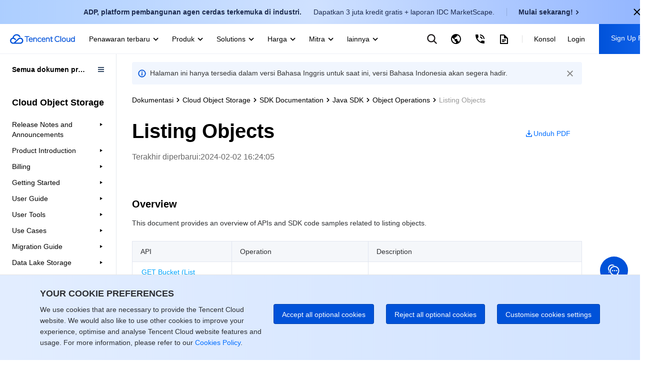

--- FILE ---
content_type: application/javascript; charset=utf-8
request_url: https://www.tencentcloud.com/qccomponent/resources/loader.js?lang=ind&t=1768408075460
body_size: 16200
content:
(function (){ window.LANG_PKG_COM = {"ind":{"common":{"k_003hmis":"Tidak","k_003pnsl":"Laporan, laporan resmi, dan wawasan cloud","k_008h7mc":"Kami hadir untuk membantu dan menjawab pertanyaan Anda","k_00faa8a":"Build, market, and sell your offerings with Tencent Cloud's Partner Network.","k_00fjjls":"Sila masukkan alamat email yang valid.","k_00qei1y":"Maks. 3","k_01ngczl":"Lihat semua Harga","k_01rrkgu":"Buka tiket jika Anda mencari bantuan lebih lanjut. Tiket kami tersedia 7x24.","k_01vqis7":"","k_024eq55":"Penawaran khusus untuk pengguna baru","k_02drenq":"Anda dapat berhenti berlangganan kapan saja dengan menghubungi <1>cloudlegalnotices@tencent.com</1> atau dengan mengeklik tautan/tombol opsi keluar (opt-out) di bagian bawah setiap pesan. Kami akan menyimpan data ini hingga Anda memberi tahu kami bahwa Anda tidak ingin menerima pesan pemasaran lagi.","k_02gdn5t":"Kebijakan Cookie","k_02t4tns":"Tiongkok","k_02wtwfp":"Awan Publik","k_02zwd1i":"Login","k_033odux":"Dengan mencentang kotak, Anda setuju bahwa nama, alamat email, nomor telepon, nama perusahaan, layanan bisnis, dan lokasi Anda dikumpulkan dan digunakan untuk tujuan menjawab pertanyaan Anda. Tencent hanya akan menyimpan informasi pribadi Anda selama seratus delapan puluh (180) hari sejak tanggal terakhir interaksi, kecuali jika informasi tersebut diwajibkan untuk disimpan sesuai dengan undang-undang dan peraturan lainnya.","k_0375y4q":"Ya","k_03769dw":"IEM","k_0376c7r":"O2O","k_038hi34":"Blogs","k_03fau1t":"New Region","k_03hey13":"International Partner Academy","k_03vqtgn":"Baca berita dan pengumuman guna mempelajari lebih lanjut tentang kekuatan unik Tencent Cloud.","k_04eskis":"Sedang","k_056o7hd":"ICP Registration Support","k_05xc1ek":"Energi, Kimia & Utilitas","k_0605gnl":"Hotline 7x24","k_060qelp":"Keamanan jaringan","k_06cdjcn":"Tanggapan cepat dengan layanan pelanggan 7*24 untuk konsultasi produk","k_06gdxj8":"Laporan Analis","k_06o522x":"Creat Now","k_06vixfw":"Manfaatkan jajaran produk dan solusi lengkap kami yang dirancang untuk berbagai industri guna menciptakan sistem dan menyesuaikan skala pengembangan sesuai kebutuhan.","k_06vkewt":"Pelajari tentang produk Tencent Cloud. Jelajahi panduan pengguna, dokumentasi API dan SDK, dan lainnya.","k_0735rkr":"Anda juga dapat <2>Menghubungi Penjualan</2> atau <5>Mengirimkan Tiket</5> untuk meminta bantuan.","k_07f4khw":"Pertanyaan","k_07jkxng":"Sila masukkan nama perusahaan Anda.","k_07t1hzd":"Pelajari lebih lanjut","k_08v70jx":"Pelajari apa yang dikatakan oleh Gartner, IDC, dan perusahaan analis industri terkemuka lainnya tentang Tencent Cloud","k_09wroaw":"Kembali ke Halaman Beranda","k_0a89uw6":"Cloud Streaming Services","k_0alt4i0":"Akses tim ahli kami di mana saja dan kapan saja. Kami selalu ada untuk mendukung usaha bisnis Anda.","k_0aps15x":"Jika Anda sudah memiliki akun Tencent Cloud dan mencari tagihan atau dukungan teknis, masuk ke akun Anda dan <2>submit a ticket</2> (kirim tiket).","k_0b63bhc":"Helping partners leverage Tencent Cloud's platform and solutions to maximize their business success","k_0b8oqzg":"See the maturity of Tencent Cloud International products, compare key products, and get product overviews based on important dimensions","k_0be78q1":"Kirim saya berita, undangan, dan penawaran dari Tencent Cloud melalui email dan SMS sesuai <1>Ketentuan Layanan</1> dan <3>Kebijakan Privasi</3>","k_0bivwyx":"Become a Partner","k_0bkakrs":"Terima kasih! Permintaan Anda telah diterima.","k_0bqotlu":"Pengembangan TI & Perangkat Lunak","k_0c2nswa":"Toll Free","k_0chl57e":"Marketplace","k_0cmifzu":"View maturity improvement plans and effect tracking based on product evaluation dimensions","k_0cve8w5":"Product Maturity Internal Area","k_0d9iist":"Length","k_0dbpsjj":"Tencent Cloud menyediakan beragam solusi yang dapat disesuaikan di berbagai industri, ideal untuk berbagai kasus penggunaan untuk deployment cloud yang mudah dan nyaman.","k_0ddoyjb":"Hubungi tim penjualan atau penasihat bisnis kami untuk membantu bisnis Anda.","k_0ddwpgv":"Media & Hiburan","k_0didl5r":"Your account information is currently being processed. Please come back later to participate in special offers.","k_0dmbbp4":"Enterprise account required","k_0dthe84":"Umpan Balik Dokumentasi","k_0dvxfwf":"You have not <1>completed your account information</1>, which will affect your normal use of Tencent cloud services","k_0dzin2k":"Terima kasih atas feedback Anda!","k_0e7fpfa":"Promotions","k_0ebmg6n":"Pendidikan","k_0elalm5":"+86 4009100100","k_0epv60l":"Setiap halaman hanya dapat dikirim sekali sehari.","k_0f7eh1w":"Pertambangan & Konstruksi","k_0fbes84":"Improve Now","k_0fluzt6":"Dukungan","k_0fst1hg":"Apakah halaman ini membantu?","k_0g5177d":"Dukungan Teknis","k_0gaticx":"Organisasi Nirlaba","k_0h3kijk":"Exam format","k_0h4qwyn":"Dukungan Telepon 7x24","k_0h4rjfs":"24/7 Dukungan Telepon","k_0hba8hs":"TCI helper","k_0hlmoxu":"Menyediakan Solusi yang Aman dan Efisien untuk Berbagai Skenario Bisnis","k_0hnq5g3":"Jenis pertanyaan","k_0hw1yyt":"Get Free Trial","k_0imu9m7":"Tanggapan cepat dengan layanan pelanggan 7*24 untuk konsultasi produk","k_0iqn2l6":"Nomor Telepon","k_0iual5u":"Kesuksesan Pelanggan","k_0j4tazc":"Mitra","k_0jy9v3s":"Nama Depan","k_0k3cdqv":"Puas","k_0kggnbx":"Jika ada pertanyaan mengenai akun, masalah phishing, atau pertanyaan penggunaan produk, jangan ragu untuk menghubungi kami di bawah ini. Kami akan menghubungi Anda dalam waktu 24 jam. Selain itu, Anda dipersilakan untuk meminta dukungan teknis kepada spesialis kami dengan mengirimkan tiket di <2>console</2> (konsol).","k_0kh8lfx":"Facebook","k_0kyo3ft":"Pusat Pers","k_0l0i83u":"Perangkat Lunak","k_0l2lo99":"Situs Web","k_0lt2qdb":"Alamat Email","k_0m8g3ex":"Cari","k_0m8g3ft":"Search by Keyword","k_0mewro8":"Internet of Things","k_0nof7z6":"Daftar untuk Mendapatkan Manfaat Berikut:","k_0nv3fy0":"https://www.facebook.com/TencentCloud/","k_0o6ueyt":"Manufaktur","k_0pc7jmd":"Your account is not allowed to log in to the Partner Academy. Please contact your Tencent partner or sales manager for application.","k_0pdlfyv":"Gaming Solution","k_0pqjcpa":"HOT PRODUCTS","k_0q5pm5t":"Sangat tidak puas","k_0q5zk99":"New Feature","k_0q62572":"Produk","k_0q76swb":"Search by Keyword","k_0qdpmke":"Bergabunglah dengan kami di serangkaian acara online dan offline guna memanfaatkan secara maksimal produk dan layanan kami. Daftar sekarang untuk terhubung dengan pakar kami dan mulai perjalanan pembelajaran teknis Anda.","k_0qecrz9":"Contact","k_0rtgmg3":"Teknologi","k_0sl42aw":"Nama Belakang","k_0srhkmn":"Lebih banyak hotline lokal akan datang segera","k_0sypw3x":"ok","k_0sz1l81":"Kirim","k_0tdiqmk":"Legal","k_0ty877h":"View More","k_0u2sz1v":"Jenis pertanyaan","k_0urcxsi":"https://intl.cloud.tencent.com/product","k_0uss1pz":"Selalu dapatkan pembaruan terkini dan teknologi mutakhir kami untuk menjelajahi kemungkinan tanpa batas.","k_0uz1roo":"Thanks for your participation!","k_0v0oud5":"Pack Up","k_0v0si8j":"Daftar","k_0vm284z":"Daftar","k_0vnmlqp":"Hubungi konsultan atau jawab pertanyaan Anda.","k_0vvn6kf":"See more results for \"<1>{{words}}</1>\" ","k_0vvr9o8":"+1 888-652-2736 (Bebas Pulsa)","k_0vzyvqi":"Jelajahi pembaruan, sumber daya, dan layanan terbaru dari Tencent Cloud.","k_0wt428i":"New Products","k_0wt47rx":"Featured Products","k_0wuuhwc":"Bekerja sama dengan Tencent Cloud untuk mewujudkan nilai bisnis yang maksimal.","k_0xemh37":"Kebijakan Privasi","k_0xfj991":"Tencent Cloud menyediakan beragam solusi yang dapat disesuaikan di berbagai industri, ideal untuk berbagai kasus penggunaan untuk deployment cloud yang mudah dan nyaman.","k_0xyuxs0":"Perdagangan Ritel & Grosir","k_0y2tr0j":"Find out technical resources and developer trends","k_0y82r0t":"Query product information, product optimization progress, and feedback","k_0yfkyvt":"Rencana Dukungan","k_0yhmz5g":"Laporan resmi","k_0yirxi1":"Paid","k_0yiry8p":"Kirim","k_0yisp9n":"Game","k_0yiss4w":"lainnya","k_0yiswpz":"Rate","k_0yiswz9":"Note","k_0yj42ij":"Chat","k_0yj68fi":"Back","k_0yj77v8":"Bantuan","k_0yjc0e3":"Noted","k_0yjceim":"Docs","k_0ymmglr":"Total score","k_0yt26v5":"Hotline Layanan Global","k_0yzt5ha":"Berbagai macam produk yang mencakup IaaS, PaaS, dan SaaS","k_0zdb8qa":"Lainnya","k_0ziqnqy":"Maturity Analysis ","k_0zl10ze":"Silakan coba lagi.","k_0zlzh5d":"Mengapa Tencent Cloud","k_0zo2kfs":"Perjalanan & Transportasi","k_10404jv":"Was this answer helpful? ","k_107mm5m":"Bawa bisnis Anda ke teknologi cloud dengan cara yang paling hemat biaya","k_10hbfla":"International Partner Academy is the Partner-dedicated section of Tencent Cloud International, which provides Partners with training, tools and content. With rich resource of Tencent Cloud International, Partners can learn and download Partner-focused technical content and training to grow their business on Tencent Cloud.","k_111eh0s":"Training & Support","k_12b70mo":"Featured Products","k_12ucxjm":"Sorry, you have failed to participate this activity！","k_12v8d3e":"Frontline Support","k_13m02pc":"To become a Tencent Cloud partner, you need to use a Tencent Cloud enterprise account. Sign up for for an enterprise account now?","k_13ms4q5":"Dengan mencentang kotak, Anda setuju bahwa nama, alamat email, nomor telepon, nama perusahaan, layanan bisnis, dan lokasi Anda dikumpulkan dan digunakan untuk tujuan menjawab pertanyaan Anda sesuai dengan <1>Ketentuan Layanan</1> dan <3>Kebijakan Privasi</3>. Tencent hanya akan menyimpan informasi pribadi Anda selama seratus delapan puluh (180) hari sejak tanggal terakhir interaksi, kecuali jika informasi tersebut diwajibkan untuk disimpan sesuai dengan undang-undang dan peraturan lainnya.","k_14mz1es":"masukan","k_14xswh1":"Sign Up","k_150u5c7":"Tencent Cloud Partner Network","k_15d1rva":"Product Maturity Overview","k_15oltjf":"Tencent Cloud menyelenggarakan serangkaian acara online dan tatap muka guna membantu Anda mendapatkan hasil maksimal dari produk dan layanan kami.","k_15sbkw1":"Sila masukkan nama depan Anda.","k_16fj168":"Hingga ke Atas","k_16qcb2p":"Sila masukkan nama belakang Anda.","k_16y8dgm":"Amerika Serikat","k_173vhn2":"Informasi Perusahaan","k_17p865r":"Lihat Semua Produk","k_17snrnh":"Tencent Cloud Media Services","k_185ldjf":"Link disalin","k_18bw25d":"Saya mengisi formulir ini sehubungan dengan:","k_18cf07z":"Pelajari tentang produk Tencent Cloud. Jelajahi panduan pengguna, dokumentasi API dan SDK, dan lainnya.","k_18d8q4r":"+86 4009100100","k_192jam2":"You are using a sub-account and cannot log in to the Partner Academy.","k_1a0z3cn":"Dokumentasi","k_1ap6x5h":"Lihat mengapa perusahaan di seluruh dunia memilih Tencent Cloud untuk mendorong kesuksesan mereka","k_1au8yuj":"Laporkan Penyalahgunaan","k_1b2u3hf":"Hubungi Kami","k_1b5eol4":"System Error","k_1b7zk6u":"Kepentingan bisnis","k_1brlcp9":"Harga","k_1c31xtp":"Jika ada pertanyaan mengenai akun, masalah phishing, atau pertanyaan penggunaan produk, jangan ragu untuk menghubungi kami di bawah ini. Kami akan menghubungi Anda dalam waktu 24 jam. Selain itu, Anda dipersilakan untuk meminta dukungan teknis kepada spesialis kami dengan mengirimkan tiket di <3>console</3> (konsol).","k_1c7un32":"Layanan Bisnis","k_1cnbwnl":"Cobalah.","k_1csc9yb":"Login","k_1cxypyh":"Tidak puas","k_1d2ns27":"Solutions","k_1d6d285":"Silakan isi formulir di bawah ini dan tim penjualan global kami akan menghubungi Anda untuk mencari tahu bagaimana kita bisa bekerja sama. ","k_1dqv154":"+852 800-964-163 (Bebas Pulsa)","k_1du88qh":"Lihat laporan resmi dan e-book Tencent Cloud terbaru untuk tren teknologi, penelitian, dan wawasan industri yang mendalam.","k_1e05tcu":"Congratulations on your successful participation in the event, the console will automatically jump to the console after three seconds...","k_1f1jesw":"Isi di bawah ini dan tim penjualan global kami akan menghubungi Anda untuk mencari tahu bagaimana kita bisa bekerja sama.","k_1fl704h":"Pelanggan","k_1frh3na":"Community","k_1g30tsi":"Kami hadir untuk membantu dan menjawab pertanyaan Anda","k_1gft24b":"Silakan buka <1>Report abuse page</1> (halaman Laporkan penyalahgunaan) untuk mengisi detailnya","k_1ggnbpr":"Sangat puas","k_1giq2rh":"https://www.tencentcloud.com/global-infrastructure/sustainability","k_1go4h24":"Pusat Sumber Daya","k_1gp305o":"Perawatan Kesehatan","k_1gu8ipc":"Tencent Cloud EdgeOne","k_1hg8bdx":"Dukungan Online","k_1hulqms":"Passing score","k_1i6o724":" After completing the account information, you can use the Tencent Cloud services.","k_1ig7o5p":"Tencent Cloud Lighthouse","k_1in2luh":"Hai, saya bisa menjawab pertanyaan Anda atau menghubungkan Anda dengan konsultan.","k_1ivk5u8":"Pemerintah","k_1ivuzw6":"Jangan memasukkan informasi pribadi sensitif atau informasi rahasia dalam kotak teks bebas di bawah.","k_1j0ig6j":"Dukungan akun","k_1jc786h":"Got any question? I'm happy to help.","k_1jp4qp4":"Kepentingan pribadi","k_1k50rqy":"Complete Sign Up","k_1k9oev9":"Lihat semua Dokumentasi >","k_1kc2345":"Promotions","k_1kc2351":"Penawaran terbaru","k_1l04p9j":"Kirim saya berita, undangan, dan penawaran dari Tencent Cloud melalui email dan SMS sesuai <1>Ketentuan Layanan</1> dan <3>Kebijakan Privasi</3>","k_1m3zlbt":"You need to sign up and log in to access the Partner Academy.","k_1m54ljh":"Hubungi Kami","k_1m65919":"Produk","k_1mh0a41":"https://www.facebook.com/TencentCloud/","k_1mj3h3g":"Aplikasi Seluler","k_1n7gqax":"Informasi Kontak","k_1nbmuf5":"Maaf, terjadi kesalahan.","k_1ndlbt3":"Hong Kong, Tiongkok","k_1o5g0x2":"Ada yang bisa kami bantu?","k_1o5q687":"24/7 Dukungan Teknis","k_1op11p8":"Solution","k_1opao0o":"Lokasi","k_1oqsocl":"Nama Perusahaan","k_1ormg5i":"Acara dan Webinar","k_1orz5fv":"Tim penjualan kami akan menghubungi Anda kembali sesegera mungkin.","k_1p6ejfa":"Logistik","k_1pwbd78":"Kirim Tiket","k_1px9n8n":"Sign Up Free","k_1pxchhb":"Go to Tencent Cloud website","k_1q8x59i":"Please go to the TRTC console to create an application first.","k_1qfx2ym":"Pembaruan Produk & Fitur","k_1qh1c09":"Beraksi Sekarang","k_1qhwngw":"Umpan balik","k_1qsw7y1":"Apa yang Baru","k_1rgm8dd":"Tolong jelaskan skenario permintaanmu dan saran peningkatan.","k_1rimpye":"Incomplete account information","k_1rqesyx":"Tolong jangan menyediakan data pribadi sensitif apapun sebagai bagian dari percakapan ini <1>Polisi Privasi</1>.","k_1rv8h1p":"Keuangan","k_1s6b5qb":"Silakan Periksa","k_1s6u8q8":"E-commerce","k_1sf3jjo":"Price Calculator","k_1skqhji":"Terima kasih atas feedback Anda! {{countDown}}s","k_1socnoa":"Tentang Tencent Cloud","k_1taxxd0":"Pelajari selengkapnya","k_1te3asr":"Lihat info terkini dan berita produk Tencent Cloud terbaru","k_1tegybz":"Coba 30+ Produk secara Gratis","k_1uh2gua":"Hubungi Kami","k_1uj3r4n":"Tencent Cloud","k_1v8fcfu":"View documentation","k_1vg0esw":"Wawasan","k_1w1bhpu":"Konsol","k_1x7yytt":"View More","k_1x9eggq":"Manfaatkan jajaran produk dan solusi lengkap kami yang dirancang untuk berbagai industri guna menciptakan sistem dan menyesuaikan skala pengembangan sesuai kebutuhan.","k_1y4l6ct":"Hubungi Kami","k_1y9w0n9":"Sila masukkan nomor telepon yang valid.","k_1yev1h4":"Open a ticket if you're looking for further assistance","k_1yneuzd":"Dukungan Teknis","k_1yqssbh":"Jadilah yang pertama mencoba produk baru","k_000vw0p":"问卷提交成功","k_003hnfl":"OK","k_0061784":"文档","k_009b9ph":"游戏","k_00lrbyo":"寻求帮助","k_00wcuix":"产品&功能更新","k_011knin":"以评价维度为指向的成熟度改进计划及效果追踪","k_015et21":"技术支持","k_01cze87":"请填写您的需求，我们将尽快与您联系","k_01kc4h0":"搜索你想了解的解决方案","k_02ex6zp":"系统错误","k_02fyzlq":"Website","k_02jone8":"反馈","k_02oym41":"https://www.facebook.com/TencentCloud/?epa=SEARCH_BOX  ","k_02qyfwv":"Account Center","k_02t03sn":"","k_02tjaef":"https://intl.cloud.tencent.com/product","k_0304uic":"Video","k_030o6fc":"About","k_0375slq":"Top","k_03adeqq":"You will be logged out from your International account when you visit China portal. <1></1>Please ensure that all work and changes have been saved.","k_03bsgc8":"common_footer_linkedin_url","k_03v2z3t":"Sorry, the server did not respond in time. You can submit a ticket to report it.","k_040hot2":"提示","k_04g2vtw":"文档反馈","k_0501ism":"公司信息","k_05bs6n7":"Recommended Links","k_06cldpa":"Top","k_06jtluo":"抱歉，我们的服务器出了点问题，您可以提交工单反馈","k_071hc45":"推荐","k_0789tu8":"文档反馈","k_07gp9m5":"Get Started","k_07nyl06":"联系信息","k_07ykjkr":"采矿与建筑","k_087k2of":"服务条款","k_0882i55":"Save and close","k_08gk4pm":"Service Unavailable","k_08p7746":"您的账号类型不可登录合作伙伴学院，请联系腾讯合作伙伴或者销售经理申请","k_08vduox":"电子商务","k_090mi7i":"前线支持","k_097ktow":"上一页","k_09coj75":"请勿在下方的文本字段内输入任何敏感个人信息或机密信息。","k_09dyb87":"查看更多 >","k_09u3dfg":"网站","k_09vepct":"如您有任何账号、网络安全或产品使用相关问题，请填写下表，我们将在 24 小时内联系您。您也可在<3>控制台</3>提交工单以获取技术支持。","k_09yw8tj":"Previous page","k_0a28l50":"腾讯云为各行各业的各种业务场景提供多样化的服务和解决方案，满足您全方位的业务需求，助您快速无忧上云，助力业务成功。","k_0aa0r4o":"Continue Browsing International Site","k_0ad2rcl":"最新产品","k_0aea91z":"解决方案","k_0amvuaz":"抱歉，网址暂时无法访问，您可以提交工单反馈  ","k_0apgzf6":"为保证您的使用体验，在访问中国站前需退出您当前登录的账号，请确认已保存所有的操作或内容。","k_0atp2wl":"金融","k_0aupujn":"提供分析报告、白皮书与云计算行业洞察","k_0av0wh7":"产品成熟度内部专区","k_0ay8m7f":"热门产品","k_0azv7lu":"查看关于 \"<1>{{tempWords}}</1>\" 的更多结果","k_0b0aii0":"消息中心","k_0b5ud05":"更多","k_0bgawax":"视频","k_0bt2zkl":"O2O","k_0bwjbqk":"加载错误","k_0c73d03":"Extremely helpful","k_0c7jm5g":"国际合作伙伴学院","k_0cfntwk":"Are you ready to get started?","k_0cpxr75":"客户案例","k_0czyes7":"搜索","k_0d0vebw":"7x24 电话支持","k_0ddb2fe":"举报侵权","k_0drro19":"报名成功","k_0dvbzuw":"隐藏","k_0dwmv8o":"Query submission failed. Please check the network or try again later. If you have any questions, please <2>submit a ticket</2>.","k_0eqncrw":"政务相关","k_0exwoqn":"电话号码","k_0fa7t0f":"您的账号为子账号，不可登录合作伙伴学院","k_0famjms":"腾讯云面向丰富的业务场景，提供整套行业和技术解决方案，助力客户安全高效上云。","k_0fh6tnh":"隐私条款","k_0fjhww4":"返回主页","k_0fz7pya":"联系销售","k_0ga6qnx":"+1 888-652-2736 (免费热线)","k_0gixq3m":"销售人员将尽快与您联系。","k_0gwh62x":"Tencent Cloud,Cloud Virtual Machine,virtual machine,CDN,Cloud Object Service,Cloud Block Storage,Cloud database,Internet plus solution,Tencent Cloud","k_0h2mnzl":"请前往<1>举报侵权页面</1>填写详细信息","k_0h2wziq":"Reject all optional cookies","k_0h3c5zi":"培训与支持","k_0herc2l":"Accept all optional cookies","k_0hgjbqz":"No result found","k_0hmekqf":"提交工单","k_0hrk54i":"https://main.qcloudimg.com/qcintl-cms/148/1600306324353/de0577466b82ae3b30d16c0c3acda0ae.svg","k_0hsgs9s":"文档一般","k_0i2sw90":"Query submission failed","k_0ibksfa":"技术支持","k_0iekus8":"交通运输","k_0j5kdfv":"下一页","k_0javvmg":"Sign Out","k_0jb8f8p":"文档不错","k_0jls1wb":"对象存储","k_0jrigfj":"即将访问中国站","k_0k5uibc":"Virtual Private Cloud","k_0k9o0tn":"全球客服热线","k_0kfxoia":"搜索","k_0kig2a7":"Twitter","k_0kqwl7s":"Are you ready to get started?","k_0kuqpwl":"Message Center","k_0kvz1v6":"We use cookies that are necessary to provide the Tencent Cloud website. We would also like to use other cookies to improve your experience, optimise and analyse Tencent Cloud website features and usage. For more information, please refer to our<1> Cookies Policy</1>.","k_0l2bpl3":"语言","k_0lch0nr":"Fill in your Information to download the whitepaper.","k_0lh00oo":"云数据库MySQL","k_0lxomd1":"其他","k_0mniebc":"Twitter","k_0mqmqwj":"跳转至中国站首页","k_0mukgvw":"抱歉，您请求的页面地址发生变化，您可重新确认访问地址或提交工单反馈","k_0mwm5cx":"TencentDB for MySQL","k_0n1kis6":"Please perform Identity Verification, then you can apply for vouchers after passing.","k_0n5m871":"勾选后即表示您同意根据<1>《服务条款》</1>和<3>《隐私政策》</3>收集和使用您的姓名、电子邮件地址、电话号码、公司名称、业务服务和位置，以便回复您的咨询。除非适用法律法规另有要求保留信息，否则腾讯只会将您的个人信息自最后互动之日起保留一百八十（180）天。","k_0n9j56k":"填写以下内容，我们的全球销售团队将尽快与您联系：","k_0nh1aea":"优惠活动","k_0npuqg3":"Cancel","k_0nxrvtj":"文创行业","k_0o4os3t":"请输入您的名字","k_0o8updf":"搜索你想了解的产品","k_0p2rt4v":"您当前访问的是腾讯云国际站，您当前登录的账号为国内站账号，相关操作可能受限。","k_0piqobx":"公司名称","k_0plat23":"发送和下载","k_0poxlmq":"登录","k_0q256g4":"Please see our<1>Cookies Policy</1>for more information.","k_0q7rgns":"Cloud Object Storage","k_0qglwy6":"Content Delivery Network","k_0qhq5ez":"请根据<1>《服务条款》</1>和<3>《隐私政策》</3>通过电子邮件和短信向我发送腾讯云新闻动态、邀请和优惠信息。","k_0qieqsd":"新闻中心","k_0qr129g":"You are visiting Tencent Cloud International site with your Chinese site account logged in. Your operation will be impacted. ","k_0r54wt3":"Confirm","k_0rbgmsg":"了解腾讯云产品详细介绍，使用说明，API文档等全方位内容","k_0rc16bu":"返回首页","k_0rgx1fq":"支持中心","k_0rkccv7":"Linkedin","k_0rnfflt":"抱歉，访问的用户太多了，您可以稍后刷新重试或提交工单反馈","k_0rw7l68":"IT与软件开发","k_0s0r0xp":"Messages","k_0s9bux1":"探索更多","k_0sb5med":"制造业","k_0sg1agk":"响应错误","k_0sgf3pv":"合作伙伴","k_0sgqng7":"7x24 咨询热线","k_0shhfhh":"Accept","k_0sl1ywf":"Log out","k_0smh5ec":"您的请求我们已收到，我们会尽快为您发送完整报告","k_0tz5ek8":"Access Management","k_0u7syuw":"https://main.qcloudimg.com/qcintl-cms/148/1600306324353/de0577466b82ae3b30d16c0c3acda0ae.svg","k_0ujbrkt":"View More","k_0ujtmcv":"通过腾讯云的平台和解决方案助力合作伙伴业务成功","k_0ulddii":"View documentation for popular services","k_0v80n1q":"加入腾讯云合作伙伴网络，携手构建和提供更好的产品和服务","k_0v82w3r":"Your browser sent a request that the server could not understand. You can submit a ticket to report it.","k_0vqr8zf":"物联网","k_0vxw00e":"查看所有产品","k_0vzhhr9":"Introduction","k_0vzxjiz":"个人兴趣","k_0w2w836":"Tickets","k_0wbxr1x":"文档较差","k_0wqqovc":"移动应用","k_0wqy7gy":"Failed to load the page. Please check the network status and reload the page, or submit a ticket to report it.","k_0x0h2do":"此账号不是企业账号","k_0x1gxy3":"Customise cookies settings","k_0x22ymp":"国际合作伙伴学院是腾讯云的合作伙伴专区，为合作伙伴提供专业的培训课程、技术文档和工具等丰富的资源。合作伙伴通过下载和学习相关的产品及解决方案等专业知识，快速提升专业技能和服务能力，挖掘更多腾讯云上的业务价值。","k_0x648jy":"我填写此表是出于：","k_0xbmy12":"请输入您的公司名称","k_0xi4bl3":"Submitted query successfully","k_0xjbkvm":"Sorry, the service is temporarily unavailable due to capacity problems. Please reload the page later or submit a ticket to report it.","k_0xqj7jl":"注册企业账号","k_0y9l5nd":"We provide personalized pre-sales consultations and comprehensive after-sales support.","k_0yaweh1":"https://www.facebook.com/TencentCloud/","k_0yhm99g":"请输入您的姓氏","k_0yisjhh":"Hide","k_0yiss40":"More","k_0ys4m07":"退出","k_0zgnuvk":"Help & Support","k_0zjxznm":"确认","k_0zt9215":"或者","k_0zx2d0t":"没有找到结果，请重新输入","k_10dpado":"You can see our<1>Cookies Policy</1>and change your cookie settings at any time.","k_10ggnrh":"最低的报价","k_1145gfm":"We provide personalized pre-sales consultations and comprehensive after-sales support.","k_11bz4r8":"https://main.qcloudimg.com/qcintl-cms/148/1600306370248/8271e01983c510190987ee15848562d7.svg","k_11qz598":"邮箱地址","k_11s1l8z":"完全没帮助","k_11xahxh":"服务器错误","k_11z5ceb":"内容分发网络","k_12805w7":"You are accessing the China portal","k_12papym":"后勤","k_12xumat":"腾讯云，云服务器，服务器，CDN，对象存储，云硬盘，云数据库，互联网+解决方案，腾讯云","k_136mpou":"确定","k_13m27vr":"勾选后代表您同意您的姓名，邮箱地址，手机号码，公司名称，业务服务和地区将被使用于回复您的请求。腾讯仅会保留您的个人信息自最后交互日起180天内，除非根据其他法律法规需要保留该信息。","k_13my06g":"Facebook","k_140i0fm":"游戏多媒体引擎","k_142gvoy":"Sorry, you do not have the permission to access on this server. You can submit a ticket to report it.","k_143skfi":"待办工单","k_1459u0b":"https://main.qcloudimg.com/qcintl-cms/148/1600306257417/14eb573e351ad1ff60d9c7e1e9a8a48e.svg","k_14b380e":"零售行业","k_14ezpu9":"Combat COVID-19 with Tencent Cloud","k_14j4dwm":"Gateway Timeout","k_14ncuyd":"Page Not Found","k_14p664h":"请勾选","k_14q894u":"抱歉，未成功提交问卷，请检查网络或稍后重试。如果您有其他问题，请<2>提交工单</2>。","k_155y6pt":"游戏媒体","k_157442b":"+86 75595716","k_15ibdwg":"Functionality cookies record information about choices you have made and allow us to tailor the Website to you. These cookies mean that when you continue to use or come back to use the Website, we can provide you with our services as you have asked for them to be provided.","k_15kya1s":"Search all solutions","k_15qiapk":"联系我们","k_15uid14":"Always Active","k_15ul6xb":"Sorry, the server encountered an error. You can submit a ticket to report it.","k_15zdqm9":"Functionality Cookies (Optional Cookies)","k_1609gms":"为什么选择腾讯云","k_163bzsb":"网站","k_167vlho":"了解腾讯云产品详细介绍，使用说明，API文档等全方位内容","k_16bpdn9":"无论何时何地，各领域专家就在您身边，助您提升业务价值。\t","k_16c44p9":"腾讯云一站式解决方案","k_16g4y10":"Leverage the power of technology to help combat the spread of COVID-19. Together We Can.","k_16hhv2w":"Server Error","k_16kvoxx":"产品成熟度概览","k_16x7d26":"本页内容是否解决了您的问题？","k_178o9yv":"Ad Cookies","k_17fhyoo":"热门产品","k_17re1cq":"中国","k_17sjd72":"姓","k_181bubn":"中国香港","k_187yb4i":"These cookies are essential to provide you with the Website and to use some of its features such as secure the Website and your information, and prevent fraudulent and/or criminal hacking or other suspect activities and attacks.","k_18bjh33":"https://www.linkedin.com/company/tencent-cloud","k_18hpno2":"Search all products","k_18uifqg":"账单信息","k_18ur41l":"Linkedin","k_18zt681":"抱歉，服务器无法处理您的请求，您可以提交工单反馈","k_191xtnf":"Loading Error","k_19kqzf3":"What is a cookie?","k_19q6ikh":"Tencent Cloud is a secure, reliable and high-performance cloud compute service provided by Tencent. Tencent is now the largest Internet company in China, even in Asia, which provides services for millions of people via its flagship products like QQ and WeChat.","k_19xazat":"白皮书","k_1al2ebj":"联系我们，为您的业务提供专属服务。","k_1amfe1s":"One Stop Solution","k_1ap4wdv":"Somewhat helpful","k_1awbbyk":"是","k_1b72exo":"账号中心","k_1bjfrur":"账号","k_1bqi3ww":"请输入正确的电话号码","k_1brix3i":"Billing","k_1bw0fsq":"了解 Gartner、IDC 和其他顶级分析公司对腾讯云的看法","k_1c5z08i":"Get Started","k_1ciqa17":"Sorry, the requested URL was not found on the server. Please check the URL or submit a ticket to report it.","k_1co6jt7":"抱歉，服务器没有收到您的请求，您可以提交工单反馈","k_1cselr2":"注册","k_1ct7xub":"GameArch","k_1d60tan":"取消","k_1d8zqyk":"服务暂不可用","k_1db7kvc":"账号支持","k_1dbhah0":"Availability Zones","k_1dsjkw6":"关于腾讯云","k_1dzonz6":"See more results for  \"<1></1>\" ","k_1e01fwq":"填写您的资料下载白皮书。","k_1e7ot5e":"更多","k_1ed9329":"非营利性机构","k_1ef7c16":"成为合作伙伴","k_1effzh2":"价格中心","k_1ekpmkc":"Cloud Object Storage","k_1eo5xin":"注册","k_1et478q":"与腾讯云合作，共同实现业务价值最大化","k_1fauwnl":"Strictly Necessary Cookies (Non-Optional Cookies)","k_1fcgf0h":"云市场","k_1fd9kua":"访问出错","k_1ffyj0v":"bbb","k_1fmhq0n":"7x24全天候客服，快速响应您的产品咨询","k_1g0sa95":"请再试一次。","k_1g76zr8":"腾讯云","k_1g8f9vb":"问卷提交失败","k_1gbirzj":"要成为腾讯云合作伙伴，需要使用腾讯云企业账号","k_1gkqw01":"文档很好","k_1gs6etj":"商业兴趣","k_1gsi5mw":"Game Multimedia Engine","k_1gydmg1":"Tencent is a leading influencer in industries such as social media, mobile payments, online video, games, music, and more. Leverage Tencent's vast ecosystem of key products across various verticals as well as its extensive expertise and networks to gain a competitive edge and make your own impact in these industries.","k_1hdnfv3":"Game Media","k_1hgb5uq":"或","k_1hhfg7q":"云服务器","k_1hoef8k":"产品信息查询、产品优化进度查询、评论","k_1i4dmev":"Language","k_1i78f74":"My Account","k_1i7h1u9":"Next page","k_1i92h28":"退出","k_1iamx01":"无法找到页面","k_1ifngn9":"合作方信息","k_1ig3pgf":"User Center","k_1ir0a2h":"护航服务","k_1irsj9b":"缓存条款","k_1iuiw83":"感谢！ 我们已收到您的需求。","k_1ivn8np":"Submit Ticket","k_1jiul3y":"分析报告","k_1jtew2z":"市场活动","k_1k11ir5":"腾讯云合作伙伴网络","k_1krrq4q":"相关推荐","k_1krz5qw":"YOUR COOKIE PREFERENCES","k_1ks1bcv":"产品","k_1ku7qmf":"Go to Chinese Site Home","k_1kz52vd":"如果你想寻求进一步的帮助，通过工单与我们进行联络。我们提供7x24的工单服务。","k_1l0vbcc":"用户中心","k_1lat180":"客户案例","k_1lft1tx":"Up To Top","k_1lfxyvi":"服务计划","k_1lmofg0":"能源化工","k_1lqq9ru":"Billing Center","k_1lsxtf7":"See more results for \"<1>{{tempWords}}</1>\" ","k_1ly0071":"否","k_1lzooop":"美国","k_1m1iu08":"问题类型","k_1m4fwoj":"Bad Request","k_1mbjv6d":"文档","k_1mejlhe":"了解企业为何纷纷选择腾讯云助力业务成功","k_1mf5n6c":"By using the website, you are agreeing to our Privacy Policy and the use of cookies in accordance with our<1> Cookie Policy </1>.","k_1ml7y9n":"您也可以 <2>联系销售 </2>或 <5>提交工单 </5>以寻求帮助。","k_1mqli5u":"资源中心","k_1n1h8k4":"Search all prices","k_1nsqsla":"需注册登录后才可进入合作伙伴学院","k_1o1kg40":"Cloud Virtual Machine","k_1o2nvbc":"","k_1o8bsys":"https://twitter.com/tencentcloud","k_1od72sn":"抱歉，出了一些问题。","k_1orupd6":"Go to Home Page","k_1otxzp7":"CUSTOMISE COOKIES SETTINGS","k_1owiajh":"名","k_1pdzjp6":"Access Forbidden","k_1pfc7qc":"微信生态","k_1pfey19":"请求无效","k_1pppfw2":"发送","k_1puepzv":"账单","k_1pwu82w":"A cookie is a small text file that is stored in a dedicated location on your computer, tablet, smartphone or other device when you use your browser to visit an online service. A cookie allows its sender to identify the device on which it is stored during the period of validity of consent. You may accept or reject the cookies listed below using the check box provided.","k_1q3af2s":"教育","k_1qaa0f0":"帮助","k_1qd6ptb":"对象存储","k_1qn029s":"联系销售","k_1r3i0tg":"https://main.qcloudimg.com/qcintl-cms/148/1600306257417/14eb573e351ad1ff60d9c7e1e9a8a48e.svg","k_1r5lrsg":"需求","k_1rc92sb":"We use performance / analytics cookies to analyse how the Website is accessed, used or performing in order to provide you with a better user experience and to maintain, operate and continually improve the Website. For example, these cookies allow us to analyse user habits, ascertain the number of page views and unique visitors and conduct research and diagnostics to improve product offerings and functions.","k_1ruflnu":"动态速递","k_1sgci6i":"You have accepted optional cookies.","k_1sm50xw":"Documentations","k_1sp1lnd":"Query form received. We will contact you and send the report as soon as possible.","k_1t9k2fc":"请输入正确的邮箱地址","k_1tbbxv2":"保健","k_1tcqjr6":"Billing Information","k_1te7m1q":"About","k_1tiree2":"Live Broadcasting Security","k_1tlp4py":"支持","k_1tp1alh":"消息中心","k_1tpb7uf":"[Ad cookies description]","k_1tqwpi8":"Not at all","k_1tziptw":"产品","k_1uaj95t":"Support Center","k_1ueadq7":"关于腾讯云","k_1uhve7m":"https://main.qcloudimg.com/qcintl-cms/148/1600306370248/8271e01983c510190987ee15848562d7.svg","k_1uhymfw":"联系销售","k_1umktyw":"继续浏览国际站","k_1uypz6n":"您可以随时发送电子邮件至<1>cloudlegalnotices@tencent.com</1>或点击每封邮件底部的选择退出链接/按钮取消订阅。我们将保留这些数据，直至您告知我们您不希望再收到营销邮件。","k_1uzr6t4":"国际站产品成熟度全景、重点产品横向成熟度对比、重要维度产品概况","k_1v18lcw":"行业见解","k_1v8hp3p":"Not very helpful","k_1v8pkwk":"Very helpful","k_1vad0qq":"查看更多","k_1vb97o9":"技术","k_1vhve4i":"私有网络","k_1vy306m":"提交工单","k_1wf7hi6":"如您有任何账号、网络安全或产品使用相关问题，请填写下表，我们将在 24 小时内联系您。您也可在<2>控制台</2>提交工单以获取技术支持。","k_1wgwx2h":"控制台","k_1wqnncr":"寻求帮助","k_1x1vg1j":"抱歉，网页似乎走丢了，您可以检查网络连接并重试，或提交工单反馈","k_1x34sxa":"腾讯云持续举办一系列在线和现场活动，帮助您最大限度地利用我们的产品和服务。","k_1x3rejs":"Third Party","k_1xcdsy4":"Twitter","k_1xehdnz":"Performance and Analytics Cookies (Optional Cookies)","k_1xf97h9":"您也可以","k_1xgi193":"问题类型","k_1xhn7id":"WeChat Ecosystem","k_1xji558":"Price Calculator","k_1xkbu1a":"地区","k_1xs4n47":"我知道了","k_1xtss11":"You have rejected optional cookies.","k_1xx20xp":"直播安全","k_1ycjjb9":"成熟度分析专栏","k_1yf18rz":"网络安全","k_1yfxycu":"企业服务","k_1z1qxss":"查看更多"}}}; })();
(function (){ window.DOMAIN_LIST = {"QCMAIN_HOST":"www.tencentcloud.com","QCLOUD_ROOT_HOST":"tencentcloud.com","QCCONSOLE_HOST":"console.tencentcloud.com","QCCONSOLE_CN_HOST":"console.cloud.tencent.com","QCBUY_HOST":"buy.tencentcloud.com","QCBUY_CN_HOST":"buy.cloud.tencent.com","CHINA_HOST":"cloud.tencent.com"}; })();
(function (){ window.COOKIE_TYPE = "EEA"; })();
(function () {
var COMPLETED = 1; var step = 0; if (!window.INTL_DEPS_CONF) { window.INTL_DEPS_CONF = { apiUrl:
'//' + window.DOMAIN_LIST.QCMAIN_HOST }; }
function loadScript (src, callback) { var script =
document.createElement('script'); script.onerror = function (error) { callback(error, null); };
script.onload = function () { callback(null, null); }; script.src = src;
document.head.appendChild(script); } function loadScriptCallback (error) { step++; if (error) {
return; } if (step === COMPLETED && window.QCComponent) { window.QCComponent.init(); } } function loadStyle(url, callback) {
  var link = document.createElement('link');
  link.type = 'text/css';
  link.rel = 'stylesheet';
  link.href = url;
  link.onerror = function(error) {
      callback(error, null);
  }
  ;
  link.onload = function() {
      callback(null, null);
  };
  var head = document.getElementsByTagName('head')[0];
  head.appendChild(link);
}
logicalStyle = '//staticintl.cloudcachetci.com/intl/intl/css/deps.ad3089881.css'; loadStyle(logicalStyle, loadScriptCallback);
logicalScript = '//staticintl.cloudcachetci.com/intl/intl/deps/deps.ad3089881.js'; loadScript(logicalScript,
loadScriptCallback); })();


--- FILE ---
content_type: application/javascript
request_url: https://staticintl.cloudcachetci.com/front/tkex/document/_next/static/chunks/9749-aac28f5f85f9309b.js
body_size: 15443
content:
(self.webpackChunk_N_E=self.webpackChunk_N_E||[]).push([[9749],{94301:function(t){var e;e=function(){return function(){var t={686:function(t,e,i){"use strict";i.d(e,{default:function(){return k}});var n=i(279),o=i.n(n),r=i(370),a=i.n(r),s=i(817),l=i.n(s);function c(t){try{return document.execCommand(t)}catch(e){return!1}}var h=function(t){var e=l()(t);return c("cut"),e},u=function(t,e){var i=function(t){var e="rtl"===document.documentElement.getAttribute("dir"),i=document.createElement("textarea");i.style.fontSize="12pt",i.style.border="0",i.style.padding="0",i.style.margin="0",i.style.position="absolute",i.style[e?"right":"left"]="-9999px";var n=window.pageYOffset||document.documentElement.scrollTop;return i.style.top="".concat(n,"px"),i.setAttribute("readonly",""),i.value=t,i}(t);e.container.appendChild(i);var n=l()(i);return c("copy"),i.remove(),n},d=function(t){var e=arguments.length>1&&void 0!==arguments[1]?arguments[1]:{container:document.body},i="";return"string"===typeof t?i=u(t,e):t instanceof HTMLInputElement&&!["text","search","url","tel","password"].includes(null===t||void 0===t?void 0:t.type)?i=u(t.value,e):(i=l()(t),c("copy")),i};function f(t){return f="function"===typeof Symbol&&"symbol"===typeof Symbol.iterator?function(t){return typeof t}:function(t){return t&&"function"===typeof Symbol&&t.constructor===Symbol&&t!==Symbol.prototype?"symbol":typeof t},f(t)}var m=function(){var t=arguments.length>0&&void 0!==arguments[0]?arguments[0]:{},e=t.action,i=void 0===e?"copy":e,n=t.container,o=t.target,r=t.text;if("copy"!==i&&"cut"!==i)throw new Error('Invalid "action" value, use either "copy" or "cut"');if(void 0!==o){if(!o||"object"!==f(o)||1!==o.nodeType)throw new Error('Invalid "target" value, use a valid Element');if("copy"===i&&o.hasAttribute("disabled"))throw new Error('Invalid "target" attribute. Please use "readonly" instead of "disabled" attribute');if("cut"===i&&(o.hasAttribute("readonly")||o.hasAttribute("disabled")))throw new Error('Invalid "target" attribute. You can\'t cut text from elements with "readonly" or "disabled" attributes')}return r?d(r,{container:n}):o?"cut"===i?h(o):d(o,{container:n}):void 0};function p(t){return p="function"===typeof Symbol&&"symbol"===typeof Symbol.iterator?function(t){return typeof t}:function(t){return t&&"function"===typeof Symbol&&t.constructor===Symbol&&t!==Symbol.prototype?"symbol":typeof t},p(t)}function g(t,e){for(var i=0;i<e.length;i++){var n=e[i];n.enumerable=n.enumerable||!1,n.configurable=!0,"value"in n&&(n.writable=!0),Object.defineProperty(t,n.key,n)}}function v(t,e){return v=Object.setPrototypeOf||function(t,e){return t.__proto__=e,t},v(t,e)}function b(t){var e=function(){if("undefined"===typeof Reflect||!Reflect.construct)return!1;if(Reflect.construct.sham)return!1;if("function"===typeof Proxy)return!0;try{return Date.prototype.toString.call(Reflect.construct(Date,[],(function(){}))),!0}catch(t){return!1}}();return function(){var i,n=w(t);if(e){var o=w(this).constructor;i=Reflect.construct(n,arguments,o)}else i=n.apply(this,arguments);return y(this,i)}}function y(t,e){return!e||"object"!==p(e)&&"function"!==typeof e?function(t){if(void 0===t)throw new ReferenceError("this hasn't been initialised - super() hasn't been called");return t}(t):e}function w(t){return w=Object.setPrototypeOf?Object.getPrototypeOf:function(t){return t.__proto__||Object.getPrototypeOf(t)},w(t)}function x(t,e){var i="data-clipboard-".concat(t);if(e.hasAttribute(i))return e.getAttribute(i)}var E=function(t){!function(t,e){if("function"!==typeof e&&null!==e)throw new TypeError("Super expression must either be null or a function");t.prototype=Object.create(e&&e.prototype,{constructor:{value:t,writable:!0,configurable:!0}}),e&&v(t,e)}(r,t);var e,i,n,o=b(r);function r(t,e){var i;return function(t,e){if(!(t instanceof e))throw new TypeError("Cannot call a class as a function")}(this,r),(i=o.call(this)).resolveOptions(e),i.listenClick(t),i}return e=r,i=[{key:"resolveOptions",value:function(){var t=arguments.length>0&&void 0!==arguments[0]?arguments[0]:{};this.action="function"===typeof t.action?t.action:this.defaultAction,this.target="function"===typeof t.target?t.target:this.defaultTarget,this.text="function"===typeof t.text?t.text:this.defaultText,this.container="object"===p(t.container)?t.container:document.body}},{key:"listenClick",value:function(t){var e=this;this.listener=a()(t,"click",(function(t){return e.onClick(t)}))}},{key:"onClick",value:function(t){var e=t.delegateTarget||t.currentTarget,i=this.action(e)||"copy",n=m({action:i,container:this.container,target:this.target(e),text:this.text(e)});this.emit(n?"success":"error",{action:i,text:n,trigger:e,clearSelection:function(){e&&e.focus(),window.getSelection().removeAllRanges()}})}},{key:"defaultAction",value:function(t){return x("action",t)}},{key:"defaultTarget",value:function(t){var e=x("target",t);if(e)return document.querySelector(e)}},{key:"defaultText",value:function(t){return x("text",t)}},{key:"destroy",value:function(){this.listener.destroy()}}],n=[{key:"copy",value:function(t){var e=arguments.length>1&&void 0!==arguments[1]?arguments[1]:{container:document.body};return d(t,e)}},{key:"cut",value:function(t){return h(t)}},{key:"isSupported",value:function(){var t=arguments.length>0&&void 0!==arguments[0]?arguments[0]:["copy","cut"],e="string"===typeof t?[t]:t,i=!!document.queryCommandSupported;return e.forEach((function(t){i=i&&!!document.queryCommandSupported(t)})),i}}],i&&g(e.prototype,i),n&&g(e,n),r}(o()),k=E},828:function(t){if("undefined"!==typeof Element&&!Element.prototype.matches){var e=Element.prototype;e.matches=e.matchesSelector||e.mozMatchesSelector||e.msMatchesSelector||e.oMatchesSelector||e.webkitMatchesSelector}t.exports=function(t,e){for(;t&&9!==t.nodeType;){if("function"===typeof t.matches&&t.matches(e))return t;t=t.parentNode}}},438:function(t,e,i){var n=i(828);function o(t,e,i,n,o){var a=r.apply(this,arguments);return t.addEventListener(i,a,o),{destroy:function(){t.removeEventListener(i,a,o)}}}function r(t,e,i,o){return function(i){i.delegateTarget=n(i.target,e),i.delegateTarget&&o.call(t,i)}}t.exports=function(t,e,i,n,r){return"function"===typeof t.addEventListener?o.apply(null,arguments):"function"===typeof i?o.bind(null,document).apply(null,arguments):("string"===typeof t&&(t=document.querySelectorAll(t)),Array.prototype.map.call(t,(function(t){return o(t,e,i,n,r)})))}},879:function(t,e){e.node=function(t){return void 0!==t&&t instanceof HTMLElement&&1===t.nodeType},e.nodeList=function(t){var i=Object.prototype.toString.call(t);return void 0!==t&&("[object NodeList]"===i||"[object HTMLCollection]"===i)&&"length"in t&&(0===t.length||e.node(t[0]))},e.string=function(t){return"string"===typeof t||t instanceof String},e.fn=function(t){return"[object Function]"===Object.prototype.toString.call(t)}},370:function(t,e,i){var n=i(879),o=i(438);t.exports=function(t,e,i){if(!t&&!e&&!i)throw new Error("Missing required arguments");if(!n.string(e))throw new TypeError("Second argument must be a String");if(!n.fn(i))throw new TypeError("Third argument must be a Function");if(n.node(t))return function(t,e,i){return t.addEventListener(e,i),{destroy:function(){t.removeEventListener(e,i)}}}(t,e,i);if(n.nodeList(t))return function(t,e,i){return Array.prototype.forEach.call(t,(function(t){t.addEventListener(e,i)})),{destroy:function(){Array.prototype.forEach.call(t,(function(t){t.removeEventListener(e,i)}))}}}(t,e,i);if(n.string(t))return function(t,e,i){return o(document.body,t,e,i)}(t,e,i);throw new TypeError("First argument must be a String, HTMLElement, HTMLCollection, or NodeList")}},817:function(t){t.exports=function(t){var e;if("SELECT"===t.nodeName)t.focus(),e=t.value;else if("INPUT"===t.nodeName||"TEXTAREA"===t.nodeName){var i=t.hasAttribute("readonly");i||t.setAttribute("readonly",""),t.select(),t.setSelectionRange(0,t.value.length),i||t.removeAttribute("readonly"),e=t.value}else{t.hasAttribute("contenteditable")&&t.focus();var n=window.getSelection(),o=document.createRange();o.selectNodeContents(t),n.removeAllRanges(),n.addRange(o),e=n.toString()}return e}},279:function(t){function e(){}e.prototype={on:function(t,e,i){var n=this.e||(this.e={});return(n[t]||(n[t]=[])).push({fn:e,ctx:i}),this},once:function(t,e,i){var n=this;function o(){n.off(t,o),e.apply(i,arguments)}return o._=e,this.on(t,o,i)},emit:function(t){for(var e=[].slice.call(arguments,1),i=((this.e||(this.e={}))[t]||[]).slice(),n=0,o=i.length;n<o;n++)i[n].fn.apply(i[n].ctx,e);return this},off:function(t,e){var i=this.e||(this.e={}),n=i[t],o=[];if(n&&e)for(var r=0,a=n.length;r<a;r++)n[r].fn!==e&&n[r].fn._!==e&&o.push(n[r]);return o.length?i[t]=o:delete i[t],this}},t.exports=e,t.exports.TinyEmitter=e}},e={};function i(n){if(e[n])return e[n].exports;var o=e[n]={exports:{}};return t[n](o,o.exports,i),o.exports}return i.n=function(t){var e=t&&t.__esModule?function(){return t.default}:function(){return t};return i.d(e,{a:e}),e},i.d=function(t,e){for(var n in e)i.o(e,n)&&!i.o(t,n)&&Object.defineProperty(t,n,{enumerable:!0,get:e[n]})},i.o=function(t,e){return Object.prototype.hasOwnProperty.call(t,e)},i(686)}().default},t.exports=e()},76483:function(t,e,i){"use strict";t.exports=i(46290)},36053:function(t,e,i){"use strict";var n,o,r,a=i(15999),s="0123456789abcdefghijklmnopqrstuvwxyzABCDEFGHIJKLMNOPQRSTUVWXYZ_-";function l(){r=!1}function c(t){if(t){if(t!==n){if(t.length!==s.length)throw new Error("Custom alphabet for shortid must be "+s.length+" unique characters. You submitted "+t.length+" characters: "+t);var e=t.split("").filter((function(t,e,i){return e!==i.lastIndexOf(t)}));if(e.length)throw new Error("Custom alphabet for shortid must be "+s.length+" unique characters. These characters were not unique: "+e.join(", "));n=t,l()}}else n!==s&&(n=s,l())}function h(){return r||(r=function(){n||c(s);for(var t,e=n.split(""),i=[],o=a.nextValue();e.length>0;)o=a.nextValue(),t=Math.floor(o*e.length),i.push(e.splice(t,1)[0]);return i.join("")}())}t.exports={get:function(){return n||s},characters:function(t){return c(t),n},seed:function(t){a.seed(t),o!==t&&(l(),o=t)},lookup:function(t){return h()[t]},shuffled:h}},33267:function(t,e,i){"use strict";var n,o,r=i(90099);i(36053);t.exports=function(t){var e="",i=Math.floor(.001*(Date.now()-1567752802062));return i===o?n++:(n=0,o=i),e+=r(7),e+=r(t),n>0&&(e+=r(n)),e+=r(i)}},90099:function(t,e,i){"use strict";var n=i(36053),o=i(23913),r=i(7238).AO;t.exports=function(t){for(var e,i=0,a="";!e;)a+=r(n.get(),1,o)(),e=t<Math.pow(16,i+1),i++;return a}},46290:function(t,e,i){"use strict";var n=i(36053),o=i(33267),r=i(90844),a=i(71)||0;function s(){return o(a)}t.exports=s,t.exports.generate=s,t.exports.seed=function(e){return n.seed(e),t.exports},t.exports.worker=function(e){return a=e,t.exports},t.exports.characters=function(t){return void 0!==t&&n.characters(t),n.shuffled()},t.exports.isValid=r},90844:function(t,e,i){"use strict";var n=i(36053);t.exports=function(t){return!(!t||"string"!==typeof t||t.length<6)&&!new RegExp("[^"+n.get().replace(/[|\\{}()[\]^$+*?.-]/g,"\\$&")+"]").test(t)}},23913:function(t){"use strict";var e,i="object"===typeof window&&(window.crypto||window.msCrypto);e=i&&i.getRandomValues?function(t){return i.getRandomValues(new Uint8Array(t))}:function(t){for(var e=[],i=0;i<t;i++)e.push(Math.floor(256*Math.random()));return e},t.exports=e},15999:function(t){"use strict";var e=1;t.exports={nextValue:function(){return(e=(9301*e+49297)%233280)/233280},seed:function(t){e=t}}},71:function(t){"use strict";t.exports=0},48541:function(t){t.exports=function(){"use strict";function t(t,e){if(!(t instanceof e))throw new TypeError("Cannot call a class as a function")}function e(t,e){for(var i=0;i<e.length;i++){var n=e[i];n.enumerable=n.enumerable||!1,n.configurable=!0,"value"in n&&(n.writable=!0),Object.defineProperty(t,s(n.key),n)}}function i(t,i,n){return i&&e(t.prototype,i),n&&e(t,n),Object.defineProperty(t,"prototype",{writable:!1}),t}function n(t,e,i){return(e=s(e))in t?Object.defineProperty(t,e,{value:i,enumerable:!0,configurable:!0,writable:!0}):t[e]=i,t}function o(t,e){var i=Object.keys(t);if(Object.getOwnPropertySymbols){var n=Object.getOwnPropertySymbols(t);e&&(n=n.filter((function(e){return Object.getOwnPropertyDescriptor(t,e).enumerable}))),i.push.apply(i,n)}return i}function r(t){for(var e=1;e<arguments.length;e++){var i=null!=arguments[e]?arguments[e]:{};e%2?o(Object(i),!0).forEach((function(e){n(t,e,i[e])})):Object.getOwnPropertyDescriptors?Object.defineProperties(t,Object.getOwnPropertyDescriptors(i)):o(Object(i)).forEach((function(e){Object.defineProperty(t,e,Object.getOwnPropertyDescriptor(i,e))}))}return t}function a(t,e){if("object"!=typeof t||!t)return t;var i=t[Symbol.toPrimitive];if(void 0!==i){var n=i.call(t,e||"default");if("object"!=typeof n)return n;throw new TypeError("@@toPrimitive must return a primitive value.")}return("string"===e?String:Number)(t)}function s(t){var e=a(t,"string");return"symbol"==typeof e?e:e+""}function l(t){return l="function"==typeof Symbol&&"symbol"==typeof Symbol.iterator?function(t){return typeof t}:function(t){return t&&"function"==typeof Symbol&&t.constructor===Symbol&&t!==Symbol.prototype?"symbol":typeof t},l(t)}var c={backdrop:!0,button:!0,navbar:!0,title:!0,toolbar:!0,className:"",container:"body",filter:null,fullscreen:!0,inheritedAttributes:["crossOrigin","decoding","isMap","loading","referrerPolicy","sizes","srcset","useMap"],initialCoverage:.9,initialViewIndex:0,inline:!1,interval:5e3,keyboard:!0,focus:!0,loading:!0,loop:!0,minWidth:200,minHeight:100,movable:!0,rotatable:!0,scalable:!0,zoomable:!0,zoomOnTouch:!0,zoomOnWheel:!0,slideOnTouch:!0,toggleOnDblclick:!0,tooltip:!0,transition:!0,zIndex:2015,zIndexInline:0,zoomRatio:.1,minZoomRatio:.01,maxZoomRatio:100,url:"src",ready:null,show:null,shown:null,hide:null,hidden:null,view:null,viewed:null,move:null,moved:null,rotate:null,rotated:null,scale:null,scaled:null,zoom:null,zoomed:null,play:null,stop:null},h='<div class="viewer-container" tabindex="-1" touch-action="none"><div class="viewer-canvas"></div><div class="viewer-footer"><div class="viewer-title"></div><div class="viewer-toolbar"></div><div class="viewer-navbar"><ul class="viewer-list" role="navigation"></ul></div></div><div class="viewer-tooltip" role="alert" aria-hidden="true"></div><div class="viewer-button" data-viewer-action="mix" role="button"></div><div class="viewer-player"></div></div>',u="undefined"!==typeof window&&"undefined"!==typeof window.document,d=u?window:{},f=!(!u||!d.document.documentElement)&&"ontouchstart"in d.document.documentElement,m=!!u&&"PointerEvent"in d,p="viewer",g="move",v="switch",b="zoom",y="".concat(p,"-active"),w="".concat(p,"-close"),x="".concat(p,"-fade"),E="".concat(p,"-fixed"),k="".concat(p,"-fullscreen"),T="".concat(p,"-fullscreen-exit"),S="".concat(p,"-hide"),z="".concat(p,"-hide-md-down"),A="".concat(p,"-hide-sm-down"),D="".concat(p,"-hide-xs-down"),O="".concat(p,"-in"),I="".concat(p,"-invisible"),C="".concat(p,"-loading"),L="".concat(p,"-move"),M="".concat(p,"-open"),R="".concat(p,"-show"),N="".concat(p,"-transition"),j="click",F="dblclick",P="dragstart",Y="focusin",q="keydown",X="load",W="error",H=f?"touchend touchcancel":"mouseup",V=f?"touchmove":"mousemove",_=f?"touchstart":"mousedown",B=m?"pointerdown":_,U=m?"pointermove":V,K=m?"pointerup pointercancel":H,Z="resize",$="transitionend",G="wheel",J="ready",Q="show",tt="shown",et="hide",it="hidden",nt="view",ot="viewed",rt="move",at="moved",st="rotate",lt="rotated",ct="scale",ht="scaled",ut="zoom",dt="zoomed",ft="play",mt="stop",pt="".concat(p,"Action"),gt=/\s\s*/,vt=["zoom-in","zoom-out","one-to-one","reset","prev","play","next","rotate-left","rotate-right","flip-horizontal","flip-vertical"];function bt(t){return"string"===typeof t}var yt=Number.isNaN||d.isNaN;function wt(t){return"number"===typeof t&&!yt(t)}function xt(t){return"undefined"===typeof t}function Et(t){return"object"===l(t)&&null!==t}var kt=Object.prototype.hasOwnProperty;function Tt(t){if(!Et(t))return!1;try{var e=t.constructor,i=e.prototype;return e&&i&&kt.call(i,"isPrototypeOf")}catch(n){return!1}}function St(t){return"function"===typeof t}function zt(t,e){if(t&&St(e))if(Array.isArray(t)||wt(t.length)){var i,n=t.length;for(i=0;i<n&&!1!==e.call(t,t[i],i,t);i+=1);}else Et(t)&&Object.keys(t).forEach((function(i){e.call(t,t[i],i,t)}));return t}var At=Object.assign||function(t){for(var e=arguments.length,i=new Array(e>1?e-1:0),n=1;n<e;n++)i[n-1]=arguments[n];return Et(t)&&i.length>0&&i.forEach((function(e){Et(e)&&Object.keys(e).forEach((function(i){t[i]=e[i]}))})),t},Dt=/^(?:width|height|left|top|marginLeft|marginTop)$/;function Ot(t,e){var i=t.style;zt(e,(function(t,e){Dt.test(e)&&wt(t)&&(t+="px"),i[e]=t}))}function It(t){return bt(t)?t.replace(/&(?!amp;|quot;|#39;|lt;|gt;)/g,"&amp;").replace(/"/g,"&quot;").replace(/'/g,"&#39;").replace(/</g,"&lt;").replace(/>/g,"&gt;"):t}function Ct(t,e){return!(!t||!e)&&(t.classList?t.classList.contains(e):t.className.indexOf(e)>-1)}function Lt(t,e){if(t&&e)if(wt(t.length))zt(t,(function(t){Lt(t,e)}));else if(t.classList)t.classList.add(e);else{var i=t.className.trim();i?i.indexOf(e)<0&&(t.className="".concat(i," ").concat(e)):t.className=e}}function Mt(t,e){t&&e&&(wt(t.length)?zt(t,(function(t){Mt(t,e)})):t.classList?t.classList.remove(e):t.className.indexOf(e)>=0&&(t.className=t.className.replace(e,"")))}function Rt(t,e,i){e&&(wt(t.length)?zt(t,(function(t){Rt(t,e,i)})):i?Lt(t,e):Mt(t,e))}var Nt=/([a-z\d])([A-Z])/g;function jt(t){return t.replace(Nt,"$1-$2").toLowerCase()}function Ft(t,e){return Et(t[e])?t[e]:t.dataset?t.dataset[e]:t.getAttribute("data-".concat(jt(e)))}function Pt(t,e,i){Et(i)?t[e]=i:t.dataset?t.dataset[e]=i:t.setAttribute("data-".concat(jt(e)),i)}var Yt=function(){var t=!1;if(u){var e=!1,i=function(){},n=Object.defineProperty({},"once",{get:function(){return t=!0,e},set:function(t){e=t}});d.addEventListener("test",i,n),d.removeEventListener("test",i,n)}return t}();function qt(t,e,i){var n=arguments.length>3&&void 0!==arguments[3]?arguments[3]:{},o=i;e.trim().split(gt).forEach((function(e){if(!Yt){var r=t.listeners;r&&r[e]&&r[e][i]&&(o=r[e][i],delete r[e][i],0===Object.keys(r[e]).length&&delete r[e],0===Object.keys(r).length&&delete t.listeners)}t.removeEventListener(e,o,n)}))}function Xt(t,e,i){var n=arguments.length>3&&void 0!==arguments[3]?arguments[3]:{},o=i;e.trim().split(gt).forEach((function(e){if(n.once&&!Yt){var r=t.listeners,a=void 0===r?{}:r;o=function(){delete a[e][i],t.removeEventListener(e,o,n);for(var r=arguments.length,s=new Array(r),l=0;l<r;l++)s[l]=arguments[l];i.apply(t,s)},a[e]||(a[e]={}),a[e][i]&&t.removeEventListener(e,a[e][i],n),a[e][i]=o,t.listeners=a}t.addEventListener(e,o,n)}))}function Wt(t,e,i,n){var o;return St(Event)&&St(CustomEvent)?o=new CustomEvent(e,r({bubbles:!0,cancelable:!0,detail:i},n)):(o=document.createEvent("CustomEvent")).initCustomEvent(e,!0,!0,i),t.dispatchEvent(o)}function Ht(t){var e=t.getBoundingClientRect();return{left:e.left+(window.pageXOffset-document.documentElement.clientLeft),top:e.top+(window.pageYOffset-document.documentElement.clientTop)}}function Vt(t){var e=t.rotate,i=t.scaleX,n=t.scaleY,o=t.translateX,r=t.translateY,a=[];wt(o)&&0!==o&&a.push("translateX(".concat(o,"px)")),wt(r)&&0!==r&&a.push("translateY(".concat(r,"px)")),wt(e)&&0!==e&&a.push("rotate(".concat(e,"deg)")),wt(i)&&1!==i&&a.push("scaleX(".concat(i,")")),wt(n)&&1!==n&&a.push("scaleY(".concat(n,")"));var s=a.length?a.join(" "):"none";return{WebkitTransform:s,msTransform:s,transform:s}}function _t(t){return bt(t)?decodeURIComponent(t.replace(/^.*\//,"").replace(/[?&#].*$/,"")):""}var Bt=d.navigator&&/Version\/\d+(\.\d+)+?\s+Safari/i.test(d.navigator.userAgent);function Ut(t,e,i){var n=document.createElement("img");if(t.naturalWidth&&!Bt)return i(t.naturalWidth,t.naturalHeight),n;var o=document.body||document.documentElement;return n.onload=function(){i(n.width,n.height),Bt||o.removeChild(n)},zt(e.inheritedAttributes,(function(e){var i=t.getAttribute(e);null!==i&&n.setAttribute(e,i)})),n.src=t.src,Bt||(n.style.cssText="left:0;max-height:none!important;max-width:none!important;min-height:0!important;min-width:0!important;opacity:0;position:absolute;top:0;z-index:-1;",o.appendChild(n)),n}function Kt(t){switch(t){case 2:return D;case 3:return A;case 4:return z;default:return""}}function Zt(t){var e=r({},t),i=[];return zt(t,(function(t,n){delete e[n],zt(e,(function(e){var n=Math.abs(t.startX-e.startX),o=Math.abs(t.startY-e.startY),r=Math.abs(t.endX-e.endX),a=Math.abs(t.endY-e.endY),s=Math.sqrt(n*n+o*o),l=(Math.sqrt(r*r+a*a)-s)/s;i.push(l)}))})),i.sort((function(t,e){return Math.abs(t)<Math.abs(e)})),i[0]}function $t(t,e){var i=t.pageX,n=t.pageY,o={endX:i,endY:n};return e?o:r({timeStamp:Date.now(),startX:i,startY:n},o)}function Gt(t){var e=0,i=0,n=0;return zt(t,(function(t){var o=t.startX,r=t.startY;e+=o,i+=r,n+=1})),{pageX:e/=n,pageY:i/=n}}var Jt,Qt={render:function(){this.initContainer(),this.initViewer(),this.initList(),this.renderViewer()},initBody:function(){var t=this.element.ownerDocument,e=t.body||t.documentElement;this.body=e,this.scrollbarWidth=window.innerWidth-t.documentElement.clientWidth,this.initialBodyPaddingRight=e.style.paddingRight,this.initialBodyComputedPaddingRight=window.getComputedStyle(e).paddingRight},initContainer:function(){this.containerData={width:window.innerWidth,height:window.innerHeight}},initViewer:function(){var t,e=this.options,i=this.parent;e.inline&&(t={width:Math.max(i.offsetWidth,e.minWidth),height:Math.max(i.offsetHeight,e.minHeight)},this.parentData=t),!this.fulled&&t||(t=this.containerData),this.viewerData=At({},t)},renderViewer:function(){this.options.inline&&!this.fulled&&Ot(this.viewer,this.viewerData)},initList:function(){var t=this,e=this.element,i=this.options,n=this.list,o=[];n.innerHTML="",zt(this.images,(function(e,r){var a=e.src,s=e.alt||_t(a),l=t.getImageURL(e);if(a||l){var c=document.createElement("li"),h=document.createElement("img");zt(i.inheritedAttributes,(function(t){var i=e.getAttribute(t);null!==i&&h.setAttribute(t,i)})),i.navbar&&(h.src=a||l),h.alt=s,h.setAttribute("data-original-url",l||a),c.setAttribute("data-index",r),c.setAttribute("data-viewer-action","view"),c.setAttribute("role","button"),i.keyboard&&c.setAttribute("tabindex",0),c.appendChild(h),n.appendChild(c),o.push(c)}})),this.items=o,zt(o,(function(e){var n,o,r=e.firstElementChild;Pt(r,"filled",!0),i.loading&&Lt(e,C),Xt(r,X,n=function(n){qt(r,W,o),i.loading&&Mt(e,C),t.loadImage(n)},{once:!0}),Xt(r,W,o=function(){qt(r,X,n),i.loading&&Mt(e,C)},{once:!0})})),i.transition&&Xt(e,ot,(function(){Lt(n,N)}),{once:!0})},renderList:function(){var t=this.index,e=this.items[t];if(e){var i=e.nextElementSibling,n=parseInt(window.getComputedStyle(i||e).marginLeft,10),o=e.offsetWidth,r=o+n;Ot(this.list,At({width:r*this.length-n},Vt({translateX:(this.viewerData.width-o)/2-r*t})))}},resetList:function(){var t=this.list;t.innerHTML="",Mt(t,N),Ot(t,Vt({translateX:0}))},initImage:function(t){var e,i=this,n=this.options,o=this.image,r=this.viewerData,a=this.footer.offsetHeight,s=r.width,l=Math.max(r.height-a,a),c=this.imageData||{};this.imageInitializing={abort:function(){e.onload=null}},e=Ut(o,n,(function(e,o){var r=e/o,a=Math.max(0,Math.min(1,n.initialCoverage)),h=s,u=l;i.imageInitializing=!1,l*r>s?u=s/r:h=l*r,a=wt(a)?a:.9,h=Math.min(h*a,e),u=Math.min(u*a,o);var d=(s-h)/2,f=(l-u)/2,m={left:d,top:f,x:d,y:f,width:h,height:u,oldRatio:1,ratio:h/e,aspectRatio:r,naturalWidth:e,naturalHeight:o},p=At({},m);n.rotatable&&(m.rotate=c.rotate||0,p.rotate=0),n.scalable&&(m.scaleX=c.scaleX||1,m.scaleY=c.scaleY||1,p.scaleX=1,p.scaleY=1),i.imageData=m,i.initialImageData=p,t&&t()}))},renderImage:function(t){var e=this,i=this.image,n=this.imageData;if(Ot(i,At({width:n.width,height:n.height,marginLeft:n.x,marginTop:n.y},Vt(n))),t)if((this.viewing||this.moving||this.rotating||this.scaling||this.zooming)&&this.options.transition&&Ct(i,N)){var o=function(){e.imageRendering=!1,t()};this.imageRendering={abort:function(){qt(i,$,o)}},Xt(i,$,o,{once:!0})}else t()},resetImage:function(){var t=this.image;t&&(this.viewing&&this.viewing.abort(),t.parentNode.removeChild(t),this.image=null,this.title.innerHTML="")}},te={bind:function(){var t=this.options,e=this.viewer,i=this.canvas,n=this.element.ownerDocument;Xt(e,j,this.onClick=this.click.bind(this)),Xt(e,P,this.onDragStart=this.dragstart.bind(this)),Xt(i,B,this.onPointerDown=this.pointerdown.bind(this)),Xt(n,U,this.onPointerMove=this.pointermove.bind(this)),Xt(n,K,this.onPointerUp=this.pointerup.bind(this)),Xt(n,q,this.onKeyDown=this.keydown.bind(this)),Xt(window,Z,this.onResize=this.resize.bind(this)),t.zoomable&&t.zoomOnWheel&&Xt(e,G,this.onWheel=this.wheel.bind(this),{passive:!1,capture:!0}),t.toggleOnDblclick&&Xt(i,F,this.onDblclick=this.dblclick.bind(this))},unbind:function(){var t=this.options,e=this.viewer,i=this.canvas,n=this.element.ownerDocument;qt(e,j,this.onClick),qt(e,P,this.onDragStart),qt(i,B,this.onPointerDown),qt(n,U,this.onPointerMove),qt(n,K,this.onPointerUp),qt(n,q,this.onKeyDown),qt(window,Z,this.onResize),t.zoomable&&t.zoomOnWheel&&qt(e,G,this.onWheel,{passive:!1,capture:!0}),t.toggleOnDblclick&&qt(i,F,this.onDblclick)}},ee={click:function(t){var e=this.options,i=this.imageData,n=t.target,o=Ft(n,pt);switch(o||"img"!==n.localName||"li"!==n.parentElement.localName||(o=Ft(n=n.parentElement,pt)),f&&t.isTrusted&&n===this.canvas&&clearTimeout(this.clickCanvasTimeout),o){case"mix":this.played?this.stop():e.inline?this.fulled?this.exit():this.full():this.hide();break;case"hide":this.pointerMoved||this.hide();break;case"view":this.view(Ft(n,"index"));break;case"zoom-in":this.zoom(.1,!0);break;case"zoom-out":this.zoom(-.1,!0);break;case"one-to-one":this.toggle();break;case"reset":this.reset();break;case"prev":this.prev(e.loop);break;case"play":this.play(e.fullscreen);break;case"next":this.next(e.loop);break;case"rotate-left":this.rotate(-90);break;case"rotate-right":this.rotate(90);break;case"flip-horizontal":this.scaleX(-i.scaleX||-1);break;case"flip-vertical":this.scaleY(-i.scaleY||-1);break;default:this.played&&this.stop()}},dblclick:function(t){t.preventDefault(),this.viewed&&t.target===this.image&&(f&&t.isTrusted&&clearTimeout(this.doubleClickImageTimeout),this.toggle(t.isTrusted?t:t.detail&&t.detail.originalEvent))},load:function(){var t=this;this.timeout&&(clearTimeout(this.timeout),this.timeout=!1);var e=this.element,i=this.options,n=this.image,o=this.index,r=this.viewerData;Mt(n,I),i.loading&&Mt(this.canvas,C),n.style.cssText="height:0;"+"margin-left:".concat(r.width/2,"px;")+"margin-top:".concat(r.height/2,"px;")+"max-width:none!important;position:relative;width:0;",this.initImage((function(){Rt(n,L,i.movable),Rt(n,N,i.transition),t.renderImage((function(){t.viewed=!0,t.viewing=!1,St(i.viewed)&&Xt(e,ot,i.viewed,{once:!0}),Wt(e,ot,{originalImage:t.images[o],index:o,image:n},{cancelable:!1})}))}))},loadImage:function(t){var e=t.target,i=e.parentNode,n=i.offsetWidth||30,o=i.offsetHeight||50,r=!!Ft(e,"filled");Ut(e,this.options,(function(t,i){var a=t/i,s=n,l=o;o*a>n?r?s=o*a:l=n/a:r?l=n/a:s=o*a,Ot(e,At({width:s,height:l},Vt({translateX:(n-s)/2,translateY:(o-l)/2})))}))},keydown:function(t){var e=this.options;if(e.keyboard){var i=t.keyCode||t.which||t.charCode;if(13===i&&this.viewer.contains(t.target)&&this.click(t),this.fulled)switch(i){case 27:this.played?this.stop():e.inline?this.fulled&&this.exit():this.hide();break;case 32:this.played&&this.stop();break;case 37:this.played&&this.playing?this.playing.prev():this.prev(e.loop);break;case 38:t.preventDefault(),this.zoom(e.zoomRatio,!0);break;case 39:this.played&&this.playing?this.playing.next():this.next(e.loop);break;case 40:t.preventDefault(),this.zoom(-e.zoomRatio,!0);break;case 48:case 49:t.ctrlKey&&(t.preventDefault(),this.toggle())}}},dragstart:function(t){"img"===t.target.localName&&t.preventDefault()},pointerdown:function(t){var e=this.options,i=this.pointers,n=t.buttons,o=t.button;if(this.pointerMoved=!1,!(!this.viewed||this.showing||this.viewing||this.hiding||("mousedown"===t.type||"pointerdown"===t.type&&"mouse"===t.pointerType)&&(wt(n)&&1!==n||wt(o)&&0!==o||t.ctrlKey))){t.preventDefault(),t.changedTouches?zt(t.changedTouches,(function(t){i[t.identifier]=$t(t)})):i[t.pointerId||0]=$t(t);var r=!!e.movable&&g;e.zoomOnTouch&&e.zoomable&&Object.keys(i).length>1?r=b:e.slideOnTouch&&("touch"===t.pointerType||"touchstart"===t.type)&&this.isSwitchable()&&(r=v),!e.transition||r!==g&&r!==b||Mt(this.image,N),this.action=r}},pointermove:function(t){var e=this.pointers,i=this.action;this.viewed&&i&&(t.preventDefault(),t.changedTouches?zt(t.changedTouches,(function(t){At(e[t.identifier]||{},$t(t,!0))})):At(e[t.pointerId||0]||{},$t(t,!0)),this.change(t))},pointerup:function(t){var e,i=this,n=this.options,o=this.action,r=this.pointers;t.changedTouches?zt(t.changedTouches,(function(t){e=r[t.identifier],delete r[t.identifier]})):(e=r[t.pointerId||0],delete r[t.pointerId||0]),o&&(t.preventDefault(),!n.transition||o!==g&&o!==b||Lt(this.image,N),this.action=!1,f&&o!==b&&e&&Date.now()-e.timeStamp<500&&(clearTimeout(this.clickCanvasTimeout),clearTimeout(this.doubleClickImageTimeout),n.toggleOnDblclick&&this.viewed&&t.target===this.image?this.imageClicked?(this.imageClicked=!1,this.doubleClickImageTimeout=setTimeout((function(){Wt(i.image,F,{originalEvent:t})}),50)):(this.imageClicked=!0,this.doubleClickImageTimeout=setTimeout((function(){i.imageClicked=!1}),500)):(this.imageClicked=!1,n.backdrop&&"static"!==n.backdrop&&t.target===this.canvas&&(this.clickCanvasTimeout=setTimeout((function(){Wt(i.canvas,j,{originalEvent:t})}),50)))))},resize:function(){var t=this;if(this.isShown&&!this.hiding&&(this.fulled&&(this.close(),this.initBody(),this.open()),this.initContainer(),this.initViewer(),this.renderViewer(),this.renderList(),this.viewed&&this.initImage((function(){t.renderImage()})),this.played)){if(this.options.fullscreen&&this.fulled&&!(document.fullscreenElement||document.webkitFullscreenElement||document.mozFullScreenElement||document.msFullscreenElement))return void this.stop();zt(this.player.getElementsByTagName("img"),(function(e){Xt(e,X,t.loadImage.bind(t),{once:!0}),Wt(e,X)}))}},wheel:function(t){var e=this;if(this.viewed&&(t.preventDefault(),!this.wheeling)){this.wheeling=!0,setTimeout((function(){e.wheeling=!1}),50);var i=Number(this.options.zoomRatio)||.1,n=1;t.deltaY?n=t.deltaY>0?1:-1:t.wheelDelta?n=-t.wheelDelta/120:t.detail&&(n=t.detail>0?1:-1),this.zoom(-n*i,!0,null,t)}}},ie={show:function(){var t=arguments.length>0&&void 0!==arguments[0]&&arguments[0],e=this.element,i=this.options;if(i.inline||this.showing||this.isShown||this.showing)return this;if(!this.ready)return this.build(),this.ready&&this.show(t),this;if(St(i.show)&&Xt(e,Q,i.show,{once:!0}),!1===Wt(e,Q)||!this.ready)return this;this.hiding&&this.transitioning.abort(),this.showing=!0,this.open();var n=this.viewer;if(Mt(n,S),n.setAttribute("role","dialog"),n.setAttribute("aria-labelledby",this.title.id),n.setAttribute("aria-modal",!0),n.removeAttribute("aria-hidden"),i.transition&&!t){var o=this.shown.bind(this);this.transitioning={abort:function(){qt(n,$,o),Mt(n,O)}},Lt(n,N),n.initialOffsetWidth=n.offsetWidth,Xt(n,$,o,{once:!0}),Lt(n,O)}else Lt(n,O),this.shown();return this},hide:function(){var t=this,e=arguments.length>0&&void 0!==arguments[0]&&arguments[0],i=this.element,n=this.options;if(n.inline||this.hiding||!this.isShown&&!this.showing)return this;if(St(n.hide)&&Xt(i,et,n.hide,{once:!0}),!1===Wt(i,et))return this;this.showing&&this.transitioning.abort(),this.hiding=!0,this.played?this.stop():this.viewing&&this.viewing.abort();var o=this.viewer,r=this.image,a=function(){Mt(o,O),t.hidden()};if(n.transition&&!e){var s=function(e){e&&e.target===o&&(qt(o,$,s),t.hidden())},l=function(){Ct(o,N)?(Xt(o,$,s),Mt(o,O)):a()};this.transitioning={abort:function(){t.viewed&&Ct(r,N)?qt(r,$,l):Ct(o,N)&&qt(o,$,s)}},this.viewed&&Ct(r,N)?(Xt(r,$,l,{once:!0}),this.zoomTo(0,!1,null,null,!0)):l()}else a();return this},view:function(){var t=this,e=arguments.length>0&&void 0!==arguments[0]?arguments[0]:this.options.initialViewIndex;if(e=Number(e)||0,this.hiding||this.played||e<0||e>=this.length||this.viewed&&e===this.index)return this;if(!this.isShown)return this.index=e,this.show();this.viewing&&this.viewing.abort();var i=this.element,n=this.options,o=this.title,r=this.canvas,a=this.items[e],s=a.querySelector("img"),l=Ft(s,"originalUrl"),c=s.getAttribute("alt"),h=document.createElement("img");if(zt(n.inheritedAttributes,(function(t){var e=s.getAttribute(t);null!==e&&h.setAttribute(t,e)})),h.src=l,h.alt=c,St(n.view)&&Xt(i,nt,n.view,{once:!0}),!1===Wt(i,nt,{originalImage:this.images[e],index:e,image:h})||!this.isShown||this.hiding||this.played)return this;var u=this.items[this.index];u&&(Mt(u,y),u.removeAttribute("aria-selected")),Lt(a,y),a.setAttribute("aria-selected",!0),n.focus&&a.focus(),this.image=h,this.viewed=!1,this.index=e,this.imageData={},Lt(h,I),n.loading&&Lt(r,C),r.innerHTML="",r.appendChild(h),this.renderList(),o.innerHTML="";var d,f,m=function(){var e=t.imageData,i=Array.isArray(n.title)?n.title[1]:n.title;o.innerHTML=It(St(i)?i.call(t,h,e):"".concat(c," (").concat(e.naturalWidth," \xd7 ").concat(e.naturalHeight,")"))};return Xt(i,ot,m,{once:!0}),this.viewing={abort:function(){qt(i,ot,m),h.complete?t.imageRendering?t.imageRendering.abort():t.imageInitializing&&t.imageInitializing.abort():(h.src="",qt(h,X,d),t.timeout&&clearTimeout(t.timeout))}},h.complete?this.load():(Xt(h,X,d=function(){qt(h,W,f),t.load()},{once:!0}),Xt(h,W,f=function(){qt(h,X,d),t.timeout&&(clearTimeout(t.timeout),t.timeout=!1),Mt(h,I),n.loading&&Mt(t.canvas,C)},{once:!0}),this.timeout&&clearTimeout(this.timeout),this.timeout=setTimeout((function(){Mt(h,I),t.timeout=!1}),1e3)),this},prev:function(){var t=arguments.length>0&&void 0!==arguments[0]&&arguments[0],e=this.index-1;return e<0&&(e=t?this.length-1:0),this.view(e),this},next:function(){var t=arguments.length>0&&void 0!==arguments[0]&&arguments[0],e=this.length-1,i=this.index+1;return i>e&&(i=t?0:e),this.view(i),this},move:function(t){var e=arguments.length>1&&void 0!==arguments[1]?arguments[1]:t,i=this.imageData;return this.moveTo(xt(t)?t:i.x+Number(t),xt(e)?e:i.y+Number(e)),this},moveTo:function(t){var e=this,i=arguments.length>1&&void 0!==arguments[1]?arguments[1]:t,n=arguments.length>2&&void 0!==arguments[2]?arguments[2]:null,o=this.element,r=this.options,a=this.imageData;if(t=Number(t),i=Number(i),this.viewed&&!this.played&&r.movable){var s=a.x,l=a.y,c=!1;if(wt(t)?c=!0:t=s,wt(i)?c=!0:i=l,c){if(St(r.move)&&Xt(o,rt,r.move,{once:!0}),!1===Wt(o,rt,{x:t,y:i,oldX:s,oldY:l,originalEvent:n}))return this;a.x=t,a.y=i,a.left=t,a.top=i,this.moving=!0,this.renderImage((function(){e.moving=!1,St(r.moved)&&Xt(o,at,r.moved,{once:!0}),Wt(o,at,{x:t,y:i,oldX:s,oldY:l,originalEvent:n},{cancelable:!1})}))}}return this},rotate:function(t){return this.rotateTo((this.imageData.rotate||0)+Number(t)),this},rotateTo:function(t){var e=this,i=this.element,n=this.options,o=this.imageData;if(wt(t=Number(t))&&this.viewed&&!this.played&&n.rotatable){var r=o.rotate;if(St(n.rotate)&&Xt(i,st,n.rotate,{once:!0}),!1===Wt(i,st,{degree:t,oldDegree:r}))return this;o.rotate=t,this.rotating=!0,this.renderImage((function(){e.rotating=!1,St(n.rotated)&&Xt(i,lt,n.rotated,{once:!0}),Wt(i,lt,{degree:t,oldDegree:r},{cancelable:!1})}))}return this},scaleX:function(t){return this.scale(t,this.imageData.scaleY),this},scaleY:function(t){return this.scale(this.imageData.scaleX,t),this},scale:function(t){var e=this,i=arguments.length>1&&void 0!==arguments[1]?arguments[1]:t,n=this.element,o=this.options,r=this.imageData;if(t=Number(t),i=Number(i),this.viewed&&!this.played&&o.scalable){var a=r.scaleX,s=r.scaleY,l=!1;if(wt(t)?l=!0:t=a,wt(i)?l=!0:i=s,l){if(St(o.scale)&&Xt(n,ct,o.scale,{once:!0}),!1===Wt(n,ct,{scaleX:t,scaleY:i,oldScaleX:a,oldScaleY:s}))return this;r.scaleX=t,r.scaleY=i,this.scaling=!0,this.renderImage((function(){e.scaling=!1,St(o.scaled)&&Xt(n,ht,o.scaled,{once:!0}),Wt(n,ht,{scaleX:t,scaleY:i,oldScaleX:a,oldScaleY:s},{cancelable:!1})}))}}return this},zoom:function(t){var e=arguments.length>1&&void 0!==arguments[1]&&arguments[1],i=arguments.length>2&&void 0!==arguments[2]?arguments[2]:null,n=arguments.length>3&&void 0!==arguments[3]?arguments[3]:null,o=this.imageData;return t=(t=Number(t))<0?1/(1-t):1+t,this.zoomTo(o.width*t/o.naturalWidth,e,i,n),this},zoomTo:function(t){var e=this,i=arguments.length>1&&void 0!==arguments[1]&&arguments[1],n=arguments.length>2&&void 0!==arguments[2]?arguments[2]:null,o=arguments.length>3&&void 0!==arguments[3]?arguments[3]:null,r=arguments.length>4&&void 0!==arguments[4]&&arguments[4],a=this.element,s=this.options,l=this.pointers,c=this.imageData,h=c.x,u=c.y,d=c.width,f=c.height,m=c.naturalWidth,p=c.naturalHeight;if(wt(t=Math.max(0,t))&&this.viewed&&!this.played&&(r||s.zoomable)){if(!r){var g=Math.max(.01,s.minZoomRatio),v=Math.min(100,s.maxZoomRatio);t=Math.min(Math.max(t,g),v)}if(o)switch(o.type){case"wheel":s.zoomRatio>=.055&&t>.95&&t<1.05&&(t=1);break;case"pointermove":case"touchmove":case"mousemove":t>.99&&t<1.01&&(t=1)}var b=m*t,y=p*t,w=b-d,x=y-f,E=c.ratio;if(St(s.zoom)&&Xt(a,ut,s.zoom,{once:!0}),!1===Wt(a,ut,{ratio:t,oldRatio:E,originalEvent:o}))return this;if(this.zooming=!0,o){var k=Ht(this.viewer),T=l&&Object.keys(l).length>0?Gt(l):{pageX:o.pageX,pageY:o.pageY};c.x-=w*((T.pageX-k.left-h)/d),c.y-=x*((T.pageY-k.top-u)/f)}else Tt(n)&&wt(n.x)&&wt(n.y)?(c.x-=w*((n.x-h)/d),c.y-=x*((n.y-u)/f)):(c.x-=w/2,c.y-=x/2);c.left=c.x,c.top=c.y,c.width=b,c.height=y,c.oldRatio=E,c.ratio=t,this.renderImage((function(){e.zooming=!1,St(s.zoomed)&&Xt(a,dt,s.zoomed,{once:!0}),Wt(a,dt,{ratio:t,oldRatio:E,originalEvent:o},{cancelable:!1})})),i&&this.tooltip()}return this},play:function(){var t=this,e=arguments.length>0&&void 0!==arguments[0]&&arguments[0];if(!this.isShown||this.played)return this;var i=this.element,n=this.options;if(St(n.play)&&Xt(i,ft,n.play,{once:!0}),!1===Wt(i,ft))return this;var o=this.player,r=this.loadImage.bind(this),a=[],s=0,l=0;if(this.played=!0,this.onLoadWhenPlay=r,e&&this.requestFullscreen(e),Lt(o,R),zt(this.items,(function(t,e){var i=t.querySelector("img"),c=document.createElement("img");c.src=Ft(i,"originalUrl"),c.alt=i.getAttribute("alt"),c.referrerPolicy=i.referrerPolicy,s+=1,Lt(c,x),Rt(c,N,n.transition),Ct(t,y)&&(Lt(c,O),l=e),a.push(c),Xt(c,X,r,{once:!0}),o.appendChild(c)})),wt(n.interval)&&n.interval>0){var c=function(){clearTimeout(t.playing.timeout),Mt(a[l],O),Lt(a[l=(l-=1)>=0?l:s-1],O),t.playing.timeout=setTimeout(c,n.interval)},h=function(){clearTimeout(t.playing.timeout),Mt(a[l],O),Lt(a[l=(l+=1)<s?l:0],O),t.playing.timeout=setTimeout(h,n.interval)};s>1&&(this.playing={prev:c,next:h,timeout:setTimeout(h,n.interval)})}return this},stop:function(){var t=this;if(!this.played)return this;var e=this.element,i=this.options;if(St(i.stop)&&Xt(e,mt,i.stop,{once:!0}),!1===Wt(e,mt))return this;var n=this.player;return clearTimeout(this.playing.timeout),this.playing=!1,this.played=!1,zt(n.getElementsByTagName("img"),(function(e){qt(e,X,t.onLoadWhenPlay)})),Mt(n,R),n.innerHTML="",this.exitFullscreen(),this},full:function(){var t=this,e=this.options,i=this.viewer,n=this.image,o=this.list;return!this.isShown||this.played||this.fulled||!e.inline||(this.fulled=!0,this.open(),Lt(this.button,T),e.transition&&(Mt(o,N),this.viewed&&Mt(n,N)),Lt(i,E),i.setAttribute("role","dialog"),i.setAttribute("aria-labelledby",this.title.id),i.setAttribute("aria-modal",!0),i.removeAttribute("style"),Ot(i,{zIndex:e.zIndex}),e.focus&&this.enforceFocus(),this.initContainer(),this.viewerData=At({},this.containerData),this.renderList(),this.viewed&&this.initImage((function(){t.renderImage((function(){e.transition&&setTimeout((function(){Lt(n,N),Lt(o,N)}),0)}))}))),this},exit:function(){var t=this,e=this.options,i=this.viewer,n=this.image,o=this.list;return this.isShown&&!this.played&&this.fulled&&e.inline?(this.fulled=!1,this.close(),Mt(this.button,T),e.transition&&(Mt(o,N),this.viewed&&Mt(n,N)),e.focus&&this.clearEnforceFocus(),i.removeAttribute("role"),i.removeAttribute("aria-labelledby"),i.removeAttribute("aria-modal"),Mt(i,E),Ot(i,{zIndex:e.zIndexInline}),this.viewerData=At({},this.parentData),this.renderViewer(),this.renderList(),this.viewed&&this.initImage((function(){t.renderImage((function(){e.transition&&setTimeout((function(){Lt(n,N),Lt(o,N)}),0)}))})),this):this},tooltip:function(){var t=this,e=this.options,i=this.tooltipBox,n=this.imageData;return this.viewed&&!this.played&&e.tooltip?(i.textContent="".concat(Math.round(100*n.ratio),"%"),this.tooltipping?clearTimeout(this.tooltipping):e.transition?(this.fading&&Wt(i,$),Lt(i,R),Lt(i,x),Lt(i,N),i.removeAttribute("aria-hidden"),i.initialOffsetWidth=i.offsetWidth,Lt(i,O)):(Lt(i,R),i.removeAttribute("aria-hidden")),this.tooltipping=setTimeout((function(){e.transition?(Xt(i,$,(function(){Mt(i,R),Mt(i,x),Mt(i,N),i.setAttribute("aria-hidden",!0),t.fading=!1}),{once:!0}),Mt(i,O),t.fading=!0):(Mt(i,R),i.setAttribute("aria-hidden",!0)),t.tooltipping=!1}),1e3),this):this},toggle:function(){var t=arguments.length>0&&void 0!==arguments[0]?arguments[0]:null;return 1===this.imageData.ratio?this.zoomTo(this.imageData.oldRatio,!0,null,t):this.zoomTo(1,!0,null,t),this},reset:function(){return this.viewed&&!this.played&&(this.imageData=At({},this.initialImageData),this.renderImage()),this},update:function(){var t=this,e=this.element,i=this.options,n=this.isImg;if(n&&!e.parentNode)return this.destroy();var o=[];if(zt(n?[e]:e.querySelectorAll("img"),(function(e){St(i.filter)?i.filter.call(t,e)&&o.push(e):t.getImageURL(e)&&o.push(e)})),!o.length)return this;if(this.images=o,this.length=o.length,this.ready){var r=[];if(zt(this.items,(function(t,e){var i=t.querySelector("img"),n=o[e];n&&i&&n.src===i.src&&n.alt===i.alt||r.push(e)})),Ot(this.list,{width:"auto"}),this.initList(),this.isShown)if(this.length){if(this.viewed){var a=r.indexOf(this.index);if(a>=0)this.viewed=!1,this.view(Math.max(Math.min(this.index-a,this.length-1),0));else{var s=this.items[this.index];Lt(s,y),s.setAttribute("aria-selected",!0)}}}else this.image=null,this.viewed=!1,this.index=0,this.imageData={},this.canvas.innerHTML="",this.title.innerHTML=""}else this.build();return this},destroy:function(){var t=this.element,e=this.options;return t[p]?(this.destroyed=!0,this.ready?(this.played&&this.stop(),e.inline?(this.fulled&&this.exit(),this.unbind()):this.isShown?(this.viewing&&(this.imageRendering?this.imageRendering.abort():this.imageInitializing&&this.imageInitializing.abort()),this.hiding&&this.transitioning.abort(),this.hidden()):this.showing&&(this.transitioning.abort(),this.hidden()),this.ready=!1,this.viewer.parentNode.removeChild(this.viewer)):e.inline&&(this.delaying?this.delaying.abort():this.initializing&&this.initializing.abort()),e.inline||qt(t,j,this.onStart),t[p]=void 0,this):this}},ne={getImageURL:function(t){var e=this.options.url;return e=bt(e)?t.getAttribute(e):St(e)?e.call(this,t):""},enforceFocus:function(){var t=this;this.clearEnforceFocus(),Xt(document,Y,this.onFocusin=function(e){var i=t.viewer,n=e.target;if(n!==document&&n!==i&&!i.contains(n)){for(;n;){if(null!==n.getAttribute("tabindex")||"true"===n.getAttribute("aria-modal"))return;n=n.parentElement}i.focus()}})},clearEnforceFocus:function(){this.onFocusin&&(qt(document,Y,this.onFocusin),this.onFocusin=null)},open:function(){var t=this.body;Lt(t,M),this.scrollbarWidth>0&&(t.style.paddingRight="".concat(this.scrollbarWidth+(parseFloat(this.initialBodyComputedPaddingRight)||0),"px"))},close:function(){var t=this.body;Mt(t,M),this.scrollbarWidth>0&&(t.style.paddingRight=this.initialBodyPaddingRight)},shown:function(){var t=this.element,e=this.options,i=this.viewer;this.fulled=!0,this.isShown=!0,this.render(),this.bind(),this.showing=!1,e.focus&&(i.focus(),this.enforceFocus()),St(e.shown)&&Xt(t,tt,e.shown,{once:!0}),!1!==Wt(t,tt)&&this.ready&&this.isShown&&!this.hiding&&this.view(this.index)},hidden:function(){var t=this.element,e=this.options,i=this.viewer;e.fucus&&this.clearEnforceFocus(),this.close(),this.unbind(),Lt(i,S),i.removeAttribute("role"),i.removeAttribute("aria-labelledby"),i.removeAttribute("aria-modal"),i.setAttribute("aria-hidden",!0),this.resetList(),this.resetImage(),this.fulled=!1,this.viewed=!1,this.isShown=!1,this.hiding=!1,this.destroyed||(St(e.hidden)&&Xt(t,it,e.hidden,{once:!0}),Wt(t,it,null,{cancelable:!1}))},requestFullscreen:function(t){var e=this.element.ownerDocument;if(this.fulled&&!(e.fullscreenElement||e.webkitFullscreenElement||e.mozFullScreenElement||e.msFullscreenElement)){var i=e.documentElement;i.requestFullscreen?Tt(t)?i.requestFullscreen(t):i.requestFullscreen():i.webkitRequestFullscreen?i.webkitRequestFullscreen(Element.ALLOW_KEYBOARD_INPUT):i.mozRequestFullScreen?i.mozRequestFullScreen():i.msRequestFullscreen&&i.msRequestFullscreen()}},exitFullscreen:function(){var t=this.element.ownerDocument;this.fulled&&(t.fullscreenElement||t.webkitFullscreenElement||t.mozFullScreenElement||t.msFullscreenElement)&&(t.exitFullscreen?t.exitFullscreen():t.webkitExitFullscreen?t.webkitExitFullscreen():t.mozCancelFullScreen?t.mozCancelFullScreen():t.msExitFullscreen&&t.msExitFullscreen())},change:function(t){var e=this.options,i=this.pointers,n=i[Object.keys(i)[0]];if(n){var o=n.endX-n.startX,r=n.endY-n.startY;switch(this.action){case g:0===o&&0===r||(this.pointerMoved=!0,this.move(o,r,t));break;case b:this.zoom(Zt(i),!1,null,t);break;case v:this.action="switched";var a=Math.abs(o);a>1&&a>Math.abs(r)&&(this.pointers={},o>1?this.prev(e.loop):o<-1&&this.next(e.loop))}zt(i,(function(t){t.startX=t.endX,t.startY=t.endY}))}},isSwitchable:function(){var t=this.imageData,e=this.viewerData;return this.length>1&&t.x>=0&&t.y>=0&&t.width<=e.width&&t.height<=e.height}},oe=d.Viewer,re=(Jt=-1,function(){return Jt+=1}),ae=function(){function e(i){var n=arguments.length>1&&void 0!==arguments[1]?arguments[1]:{};if(t(this,e),!i||1!==i.nodeType)throw new Error("The first argument is required and must be an element.");this.element=i,this.options=At({},c,Tt(n)&&n),this.action=!1,this.fading=!1,this.fulled=!1,this.hiding=!1,this.imageClicked=!1,this.imageData={},this.index=this.options.initialViewIndex,this.isImg=!1,this.isShown=!1,this.length=0,this.moving=!1,this.played=!1,this.playing=!1,this.pointers={},this.ready=!1,this.rotating=!1,this.scaling=!1,this.showing=!1,this.timeout=!1,this.tooltipping=!1,this.viewed=!1,this.viewing=!1,this.wheeling=!1,this.zooming=!1,this.pointerMoved=!1,this.id=re(),this.init()}return i(e,[{key:"init",value:function(){var t=this,e=this.element,i=this.options;if(!e[p]){e[p]=this,i.focus&&!i.keyboard&&(i.focus=!1);var n="img"===e.localName,o=[];if(zt(n?[e]:e.querySelectorAll("img"),(function(e){St(i.filter)?i.filter.call(t,e)&&o.push(e):t.getImageURL(e)&&o.push(e)})),this.isImg=n,this.length=o.length,this.images=o,this.initBody(),xt(document.createElement(p).style.transition)&&(i.transition=!1),i.inline){var r=0,a=function(){var e;(r+=1)===t.length&&(t.initializing=!1,t.delaying={abort:function(){clearTimeout(e)}},e=setTimeout((function(){t.delaying=!1,t.build()}),0))};this.initializing={abort:function(){zt(o,(function(t){t.complete||(qt(t,X,a),qt(t,W,a))}))}},zt(o,(function(t){var e,i;t.complete?a():(Xt(t,X,e=function(){qt(t,W,i),a()},{once:!0}),Xt(t,W,i=function(){qt(t,X,e),a()},{once:!0}))}))}else Xt(e,j,this.onStart=function(e){var n=e.target;"img"!==n.localName||St(i.filter)&&!i.filter.call(t,n)||t.view(t.images.indexOf(n))})}}},{key:"build",value:function(){if(!this.ready){var t=this.element,e=this.options,i=t.parentNode,n=document.createElement("div");n.innerHTML=h;var o=n.querySelector(".".concat(p,"-container")),r=o.querySelector(".".concat(p,"-title")),a=o.querySelector(".".concat(p,"-toolbar")),s=o.querySelector(".".concat(p,"-navbar")),l=o.querySelector(".".concat(p,"-button")),c=o.querySelector(".".concat(p,"-canvas"));if(this.parent=i,this.viewer=o,this.title=r,this.toolbar=a,this.navbar=s,this.button=l,this.canvas=c,this.footer=o.querySelector(".".concat(p,"-footer")),this.tooltipBox=o.querySelector(".".concat(p,"-tooltip")),this.player=o.querySelector(".".concat(p,"-player")),this.list=o.querySelector(".".concat(p,"-list")),o.id="".concat(p).concat(this.id),r.id="".concat(p,"Title").concat(this.id),Lt(r,e.title?Kt(Array.isArray(e.title)?e.title[0]:e.title):S),Lt(s,e.navbar?Kt(e.navbar):S),Rt(l,S,!e.button),e.keyboard&&l.setAttribute("tabindex",0),e.backdrop&&(Lt(o,"".concat(p,"-backdrop")),e.inline||"static"===e.backdrop||Pt(c,pt,"hide")),bt(e.className)&&e.className&&e.className.split(gt).forEach((function(t){Lt(o,t)})),e.toolbar){var u=document.createElement("ul"),d=Tt(e.toolbar),f=vt.slice(0,3),m=vt.slice(7,9),g=vt.slice(9);d||Lt(a,Kt(e.toolbar)),zt(d?e.toolbar:vt,(function(t,i){var n=d&&Tt(t),o=d?jt(i):t,r=n&&!xt(t.show)?t.show:t;if(r&&(e.zoomable||-1===f.indexOf(o))&&(e.rotatable||-1===m.indexOf(o))&&(e.scalable||-1===g.indexOf(o))){var a=n&&!xt(t.size)?t.size:t,s=n&&!xt(t.click)?t.click:t,l=document.createElement("li");e.keyboard&&l.setAttribute("tabindex",0),l.setAttribute("role","button"),Lt(l,"".concat(p,"-").concat(o)),St(s)||Pt(l,pt,o),wt(r)&&Lt(l,Kt(r)),-1!==["small","large"].indexOf(a)?Lt(l,"".concat(p,"-").concat(a)):"play"===o&&Lt(l,"".concat(p,"-large")),St(s)&&Xt(l,j,s),u.appendChild(l)}})),a.appendChild(u)}else Lt(a,S);if(!e.rotatable){var v=a.querySelectorAll('li[class*="rotate"]');Lt(v,I),zt(v,(function(t){a.appendChild(t)}))}if(e.inline)Lt(l,k),Ot(o,{zIndex:e.zIndexInline}),"static"===window.getComputedStyle(i).position&&Ot(i,{position:"relative"}),i.insertBefore(o,t.nextSibling);else{Lt(l,w),Lt(o,E),Lt(o,x),Lt(o,S),Ot(o,{zIndex:e.zIndex});var b=e.container;bt(b)&&(b=t.ownerDocument.querySelector(b)),b||(b=this.body),b.appendChild(o)}e.inline&&(this.render(),this.bind(),this.isShown=!0),this.ready=!0,St(e.ready)&&Xt(t,J,e.ready,{once:!0}),!1!==Wt(t,J)?this.ready&&e.inline&&this.view(this.index):this.ready=!1}}}],[{key:"noConflict",value:function(){return window.Viewer=oe,e}},{key:"setDefaults",value:function(t){At(c,Tt(t)&&t)}}])}();return At(ae.prototype,Qt,te,ee,ie,ne),ae}()}}]);

--- FILE ---
content_type: application/javascript
request_url: https://staticintl.cloudcachetci.com/front/tkex/document/_next/static/chunks/535-2759c1598fc39bcd.js
body_size: 37679
content:
"use strict";(self.webpackChunk_N_E=self.webpackChunk_N_E||[]).push([[535],{22042:function(e,t,n){n.d(t,{E4:function(){return nt},jG:function(){return P},fp:function(){return Q},xy:function(){return Xe}});var r=n(35891),i=n(47560),a=n(261),o=n(933);var u=function(e){for(var t,n=0,r=0,i=e.length;i>=4;++r,i-=4)t=1540483477*(65535&(t=255&e.charCodeAt(r)|(255&e.charCodeAt(++r))<<8|(255&e.charCodeAt(++r))<<16|(255&e.charCodeAt(++r))<<24))+(59797*(t>>>16)<<16),n=1540483477*(65535&(t^=t>>>24))+(59797*(t>>>16)<<16)^1540483477*(65535&n)+(59797*(n>>>16)<<16);switch(i){case 3:n^=(255&e.charCodeAt(r+2))<<16;case 2:n^=(255&e.charCodeAt(r+1))<<8;case 1:n=1540483477*(65535&(n^=255&e.charCodeAt(r)))+(59797*(n>>>16)<<16)}return(((n=1540483477*(65535&(n^=n>>>13))+(59797*(n>>>16)<<16))^n>>>15)>>>0).toString(36)},c=n(93464),s=n(41954),f=n.t(s,2),l=(n(86299),n(23625),n(84301)),d=n(66306);function h(e){return e.join("%")}var v=function(){function e(t){(0,l.Z)(this,e),(0,r.Z)(this,"instanceId",void 0),(0,r.Z)(this,"cache",new Map),this.instanceId=t}return(0,d.Z)(e,[{key:"get",value:function(e){return this.opGet(h(e))}},{key:"opGet",value:function(e){return this.cache.get(e)||null}},{key:"update",value:function(e,t){return this.opUpdate(h(e),t)}},{key:"opUpdate",value:function(e,t){var n=t(this.cache.get(e));null===n?this.cache.delete(e):this.cache.set(e,n)}}]),e}(),p="data-token-hash",g="data-css-hash";function m(){var e=Math.random().toString(12).slice(2);if("undefined"!==typeof document&&document.head&&document.body){var t=document.body.querySelectorAll("style[".concat(g,"]"))||[],n=document.head.firstChild;Array.from(t).forEach((function(t){t.__cssinjs_instance__=t.__cssinjs_instance__||e,t.__cssinjs_instance__===e&&document.head.insertBefore(t,n)}));var r={};Array.from(document.querySelectorAll("style[".concat(g,"]"))).forEach((function(t){var n,i=t.getAttribute(g);r[i]?t.__cssinjs_instance__===e&&(null===(n=t.parentNode)||void 0===n||n.removeChild(t)):r[i]=!0}))}return new v(e)}var y=s.createContext({hashPriority:"low",cache:m(),defaultCache:!0}),b=y,Z=n(48771),E=n(93584),F=(n(94601),n(62856),n(60448),"CALC_UNIT");new RegExp(F,"g");var w=function(){function e(){(0,l.Z)(this,e),(0,r.Z)(this,"cache",void 0),(0,r.Z)(this,"keys",void 0),(0,r.Z)(this,"cacheCallTimes",void 0),this.cache=new Map,this.keys=[],this.cacheCallTimes=0}return(0,d.Z)(e,[{key:"size",value:function(){return this.keys.length}},{key:"internalGet",value:function(e){var t,n,r=arguments.length>1&&void 0!==arguments[1]&&arguments[1],i={map:this.cache};return e.forEach((function(e){var t;i?i=null===(t=i)||void 0===t||null===(t=t.map)||void 0===t?void 0:t.get(e):i=void 0})),null!==(t=i)&&void 0!==t&&t.value&&r&&(i.value[1]=this.cacheCallTimes++),null===(n=i)||void 0===n?void 0:n.value}},{key:"get",value:function(e){var t;return null===(t=this.internalGet(e,!0))||void 0===t?void 0:t[0]}},{key:"has",value:function(e){return!!this.internalGet(e)}},{key:"set",value:function(t,n){var r=this;if(!this.has(t)){if(this.size()+1>e.MAX_CACHE_SIZE+e.MAX_CACHE_OFFSET){var a=this.keys.reduce((function(e,t){var n=(0,i.Z)(e,2)[1];return r.internalGet(t)[1]<n?[t,r.internalGet(t)[1]]:e}),[this.keys[0],this.cacheCallTimes]),o=(0,i.Z)(a,1)[0];this.delete(o)}this.keys.push(t)}var u=this.cache;t.forEach((function(e,i){if(i===t.length-1)u.set(e,{value:[n,r.cacheCallTimes++]});else{var a=u.get(e);a?a.map||(a.map=new Map):u.set(e,{map:new Map}),u=u.get(e).map}}))}},{key:"deleteByPath",value:function(e,t){var n,r=e.get(t[0]);if(1===t.length)return r.map?e.set(t[0],{map:r.map}):e.delete(t[0]),null===(n=r.value)||void 0===n?void 0:n[0];var i=this.deleteByPath(r.map,t.slice(1));return r.map&&0!==r.map.size||r.value||e.delete(t[0]),i}},{key:"delete",value:function(e){if(this.has(e))return this.keys=this.keys.filter((function(t){return!function(e,t){if(e.length!==t.length)return!1;for(var n=0;n<e.length;n++)if(e[n]!==t[n])return!1;return!0}(t,e)})),this.deleteByPath(this.cache,e)}}]),e}();(0,r.Z)(w,"MAX_CACHE_SIZE",20),(0,r.Z)(w,"MAX_CACHE_OFFSET",5);var k=n(83570),A=0,S=function(){function e(t){(0,l.Z)(this,e),(0,r.Z)(this,"derivatives",void 0),(0,r.Z)(this,"id",void 0),this.derivatives=Array.isArray(t)?t:[t],this.id=A,0===t.length&&(0,k.Kp)(t.length>0,"[Ant Design CSS-in-JS] Theme should have at least one derivative function."),A+=1}return(0,d.Z)(e,[{key:"getDerivativeToken",value:function(e){return this.derivatives.reduce((function(t,n){return n(e,t)}),void 0)}}]),e}(),x=new w;function P(e){var t=Array.isArray(e)?e:[e];return x.has(t)||x.set(t,new S(t)),x.get(t)}var O=new WeakMap,C={};function M(e,t){for(var n=O,r=0;r<t.length;r+=1){var i=t[r];n.has(i)||n.set(i,new WeakMap),n=n.get(i)}return n.has(C)||n.set(C,e()),n.get(C)}var _=new WeakMap;function N(e){var t=_.get(e)||"";return t||(Object.keys(e).forEach((function(n){var r=e[n];t+=n,r instanceof S?t+=r.id:r&&"object"===(0,Z.Z)(r)?t+=N(r):t+=r})),t=u(t),_.set(e,t)),t}function R(e,t){return u("".concat(t,"_").concat(N(e)))}"random-".concat(Date.now(),"-").concat(Math.random()).replace(/\./g,"");var V=(0,E.Z)();function j(e,t,n){var i,a=arguments.length>3&&void 0!==arguments[3]?arguments[3]:{},u=arguments.length>4&&void 0!==arguments[4]&&arguments[4];if(u)return e;var c=(0,o.Z)((0,o.Z)({},a),{},(i={},(0,r.Z)(i,p,t),(0,r.Z)(i,g,n),i)),s=Object.keys(c).map((function(e){var t=c[e];return t?"".concat(e,'="').concat(t,'"'):null})).filter((function(e){return e})).join(" ");return"<style ".concat(s,">").concat(e,"</style>")}var T=function(e,t,n){return Object.keys(e).length?".".concat(t).concat(null!==n&&void 0!==n&&n.scope?".".concat(n.scope):"","{").concat(Object.entries(e).map((function(e){var t=(0,i.Z)(e,2),n=t[0],r=t[1];return"".concat(n,":").concat(r,";")})).join(""),"}"):""},I=function(e,t,n){var r={},a={};return Object.entries(e).forEach((function(e){var t,o,u=(0,i.Z)(e,2),c=u[0],s=u[1];if(null!==n&&void 0!==n&&null!==(t=n.preserve)&&void 0!==t&&t[c])a[c]=s;else if(("string"===typeof s||"number"===typeof s)&&(null===n||void 0===n||null===(o=n.ignore)||void 0===o||!o[c])){var f,l=function(e){var t=arguments.length>1&&void 0!==arguments[1]?arguments[1]:"";return"--".concat(t?"".concat(t,"-"):"").concat(e).replace(/([a-z0-9])([A-Z])/g,"$1-$2").replace(/([A-Z]+)([A-Z][a-z0-9]+)/g,"$1-$2").replace(/([a-z])([A-Z0-9])/g,"$1-$2").toLowerCase()}(c,null===n||void 0===n?void 0:n.prefix);r[l]="number"!==typeof s||null!==n&&void 0!==n&&null!==(f=n.unitless)&&void 0!==f&&f[c]?String(s):"".concat(s,"px"),a[c]="var(".concat(l,")")}})),[a,T(r,t,{scope:null===n||void 0===n?void 0:n.scope})]},L=n(37558),U=(0,o.Z)({},f).useInsertionEffect,q=U?function(e,t,n){return U((function(){return e(),t()}),n)}:function(e,t,n){s.useMemo(e,n),(0,L.Z)((function(){return t(!0)}),n)},H="undefined"!==typeof(0,o.Z)({},f).useInsertionEffect?function(e){var t=[],n=!1;return s.useEffect((function(){return n=!1,function(){n=!0,t.length&&t.forEach((function(e){return e()}))}}),e),function(e){n||t.push(e)}}:function(){return function(e){e()}};var $=function(){return!1};function D(e,t,n,r,o){var u=s.useContext(b).cache,c=h([e].concat((0,a.Z)(t))),f=H([c]),l=($(),function(e){u.opUpdate(c,(function(t){var r=t||[void 0,void 0],a=(0,i.Z)(r,2),o=a[0];var u=[void 0===o?0:o,a[1]||n()];return e?e(u):u}))});s.useMemo((function(){l()}),[c]);var d=u.opGet(c)[1];return q((function(){null===o||void 0===o||o(d)}),(function(e){return l((function(t){var n=(0,i.Z)(t,2),r=n[0],a=n[1];return e&&0===r&&(null===o||void 0===o||o(d)),[r+1,a]})),function(){u.opUpdate(c,(function(t){var n=t||[],a=(0,i.Z)(n,2),o=a[0],s=void 0===o?0:o,l=a[1];return 0===s-1?(f((function(){!e&&u.opGet(c)||null===r||void 0===r||r(l,!1)})),null):[s-1,l]}))}}),[c]),d}var W={},G=new Map;function K(e){G.set(e,(G.get(e)||0)+1)}function B(e,t){G.set(e,(G.get(e)||0)-1);var n=Array.from(G.keys()),r=n.filter((function(e){return(G.get(e)||0)<=0}));n.length-r.length>0&&r.forEach((function(e){!function(e,t){"undefined"!==typeof document&&document.querySelectorAll("style[".concat(p,'="').concat(e,'"]')).forEach((function(e){var n;e.__cssinjs_instance__===t&&(null===(n=e.parentNode)||void 0===n||n.removeChild(e))}))}(e,t),G.delete(e)}))}var z=function(e,t,n,r){var i=n.getDerivativeToken(e),a=(0,o.Z)((0,o.Z)({},i),t);return r&&(a=r(a)),a},Y="token";function Q(e,t){var n=arguments.length>2&&void 0!==arguments[2]?arguments[2]:{},r=(0,s.useContext)(b),f=r.cache.instanceId,l=r.container,d=n.salt,h=void 0===d?"":d,v=n.override,m=void 0===v?W:v,y=n.formatToken,Z=n.getComputedToken,E=n.cssVar,F=M((function(){return Object.assign.apply(Object,[{}].concat((0,a.Z)(t)))}),t),w=N(F),k=N(m),A=E?N(E):"",S=D(Y,[h,e.id,w,k,A],(function(){var t,n=Z?Z(F,m,e):z(F,m,e,y),r=(0,o.Z)({},n),a="";if(E){var c=I(n,E.key,{prefix:E.prefix,ignore:E.ignore,unitless:E.unitless,preserve:E.preserve}),s=(0,i.Z)(c,2);n=s[0],a=s[1]}var f=R(n,h);n._tokenKey=f,r._tokenKey=R(r,h);var l=null!==(t=null===E||void 0===E?void 0:E.key)&&void 0!==t?t:f;n._themeKey=l,K(l);var d="".concat("css","-").concat(u(f));return n._hashId=d,[n,d,r,a,(null===E||void 0===E?void 0:E.key)||""]}),(function(e){B(e[0]._themeKey,f)}),(function(e){var t=(0,i.Z)(e,4),n=t[0],r=t[3];if(E&&r){var a=(0,c.hq)(r,u("css-variables-".concat(n._themeKey)),{mark:g,prepend:"queue",attachTo:l,priority:-999});a.__cssinjs_instance__=f,a.setAttribute(p,n._themeKey)}}));return S}var X=n(90870),J={animationIterationCount:1,borderImageOutset:1,borderImageSlice:1,borderImageWidth:1,boxFlex:1,boxFlexGroup:1,boxOrdinalGroup:1,columnCount:1,columns:1,flex:1,flexGrow:1,flexPositive:1,flexShrink:1,flexNegative:1,flexOrder:1,gridRow:1,gridRowEnd:1,gridRowSpan:1,gridRowStart:1,gridColumn:1,gridColumnEnd:1,gridColumnSpan:1,gridColumnStart:1,msGridRow:1,msGridRowSpan:1,msGridColumn:1,msGridColumnSpan:1,fontWeight:1,lineHeight:1,opacity:1,order:1,orphans:1,tabSize:1,widows:1,zIndex:1,zoom:1,WebkitLineClamp:1,fillOpacity:1,floodOpacity:1,stopOpacity:1,strokeDasharray:1,strokeDashoffset:1,strokeMiterlimit:1,strokeOpacity:1,strokeWidth:1},ee="comm",te="rule",ne="decl",re=Math.abs,ie=String.fromCharCode;Object.assign;function ae(e){return e.trim()}function oe(e,t,n){return e.replace(t,n)}function ue(e,t,n){return e.indexOf(t,n)}function ce(e,t){return 0|e.charCodeAt(t)}function se(e,t,n){return e.slice(t,n)}function fe(e){return e.length}function le(e,t){return t.push(e),e}function de(e,t){for(var n="",r=0;r<e.length;r++)n+=t(e[r],r,e,t)||"";return n}function he(e,t,n,r){switch(e.type){case"@layer":if(e.children.length)break;case"@import":case"@namespace":case ne:return e.return=e.return||e.value;case ee:return"";case"@keyframes":return e.return=e.value+"{"+de(e.children,r)+"}";case te:if(!fe(e.value=e.props.join(",")))return""}return fe(n=de(e.children,r))?e.return=e.value+"{"+n+"}":""}var ve=1,pe=1,ge=0,me=0,ye=0,be="";function Ze(e,t,n,r,i,a,o,u){return{value:e,root:t,parent:n,type:r,props:i,children:a,line:ve,column:pe,length:o,return:"",siblings:u}}function Ee(){return ye=me>0?ce(be,--me):0,pe--,10===ye&&(pe=1,ve--),ye}function Fe(){return ye=me<ge?ce(be,me++):0,pe++,10===ye&&(pe=1,ve++),ye}function we(){return ce(be,me)}function ke(){return me}function Ae(e,t){return se(be,e,t)}function Se(e){switch(e){case 0:case 9:case 10:case 13:case 32:return 5;case 33:case 43:case 44:case 47:case 62:case 64:case 126:case 59:case 123:case 125:return 4;case 58:return 3;case 34:case 39:case 40:case 91:return 2;case 41:case 93:return 1}return 0}function xe(e){return ve=pe=1,ge=fe(be=e),me=0,[]}function Pe(e){return be="",e}function Oe(e){return ae(Ae(me-1,_e(91===e?e+2:40===e?e+1:e)))}function Ce(e){for(;(ye=we())&&ye<33;)Fe();return Se(e)>2||Se(ye)>3?"":" "}function Me(e,t){for(;--t&&Fe()&&!(ye<48||ye>102||ye>57&&ye<65||ye>70&&ye<97););return Ae(e,ke()+(t<6&&32==we()&&32==Fe()))}function _e(e){for(;Fe();)switch(ye){case e:return me;case 34:case 39:34!==e&&39!==e&&_e(ye);break;case 40:41===e&&_e(e);break;case 92:Fe()}return me}function Ne(e,t){for(;Fe()&&e+ye!==57&&(e+ye!==84||47!==we()););return"/*"+Ae(t,me-1)+"*"+ie(47===e?e:Fe())}function Re(e){for(;!Se(we());)Fe();return Ae(e,me)}function Ve(e){return Pe(je("",null,null,null,[""],e=xe(e),0,[0],e))}function je(e,t,n,r,i,a,o,u,c){for(var s=0,f=0,l=o,d=0,h=0,v=0,p=1,g=1,m=1,y=0,b="",Z=i,E=a,F=r,w=b;g;)switch(v=y,y=Fe()){case 40:if(108!=v&&58==ce(w,l-1)){-1!=ue(w+=oe(Oe(y),"&","&\f"),"&\f",re(s?u[s-1]:0))&&(m=-1);break}case 34:case 39:case 91:w+=Oe(y);break;case 9:case 10:case 13:case 32:w+=Ce(v);break;case 92:w+=Me(ke()-1,7);continue;case 47:switch(we()){case 42:case 47:le(Ie(Ne(Fe(),ke()),t,n,c),c),5!=Se(v||1)&&5!=Se(we()||1)||!fe(w)||" "===se(w,-1,void 0)||(w+=" ");break;default:w+="/"}break;case 123*p:u[s++]=fe(w)*m;case 125*p:case 59:case 0:switch(y){case 0:case 125:g=0;case 59+f:-1==m&&(w=oe(w,/\f/g,"")),h>0&&(fe(w)-l||0===p&&47===v)&&le(h>32?Le(w+";",r,n,l-1,c):Le(oe(w," ","")+";",r,n,l-2,c),c);break;case 59:w+=";";default:if(le(F=Te(w,t,n,s,f,i,u,b,Z=[],E=[],l,a),a),123===y)if(0===f)je(w,t,F,F,Z,a,l,u,E);else{switch(d){case 99:if(110===ce(w,3))break;case 108:if(97===ce(w,2))break;default:f=0;case 100:case 109:case 115:}f?je(e,F,F,r&&le(Te(e,F,F,0,0,i,u,b,i,Z=[],l,E),E),i,E,l,u,r?Z:E):je(w,F,F,F,[""],E,0,u,E)}}s=f=h=0,p=m=1,b=w="",l=o;break;case 58:l=1+fe(w),h=v;default:if(p<1)if(123==y)--p;else if(125==y&&0==p++&&125==Ee())continue;switch(w+=ie(y),y*p){case 38:m=f>0?1:(w+="\f",-1);break;case 44:u[s++]=(fe(w)-1)*m,m=1;break;case 64:45===we()&&(w+=Oe(Fe())),d=we(),f=l=fe(b=w+=Re(ke())),y++;break;case 45:45===v&&2==fe(w)&&(p=0)}}return a}function Te(e,t,n,r,i,a,o,u,c,s,f,l){for(var d=i-1,h=0===i?a:[""],v=function(e){return e.length}(h),p=0,g=0,m=0;p<r;++p)for(var y=0,b=se(e,d+1,d=re(g=o[p])),Z=e;y<v;++y)(Z=ae(g>0?h[y]+" "+b:oe(b,/&\f/g,h[y])))&&(c[m++]=Z);return Ze(e,t,n,0===i?te:u,c,s,f,l)}function Ie(e,t,n,r){return Ze(e,t,n,ee,ie(ye),se(e,2,-2),0,r)}function Le(e,t,n,r,i){return Ze(e,t,n,ne,se(e,0,r),se(e,r+1,-1),r,i)}var Ue,qe="data-ant-cssinjs-cache-path",He="_FILE_STYLE__";var $e=!0;function De(e){return function(){if(!Ue&&(Ue={},(0,E.Z)())){var e=document.createElement("div");e.className=qe,e.style.position="fixed",e.style.visibility="hidden",e.style.top="-9999px",document.body.appendChild(e);var t=getComputedStyle(e).content||"";(t=t.replace(/^"/,"").replace(/"$/,"")).split(";").forEach((function(e){var t=e.split(":"),n=(0,i.Z)(t,2),r=n[0],a=n[1];Ue[r]=a}));var n,r=document.querySelector("style[".concat(qe,"]"));r&&($e=!1,null===(n=r.parentNode)||void 0===n||n.removeChild(r)),document.body.removeChild(e)}}(),!!Ue[e]}var We="_multi_value_";function Ge(e){return de(Ve(e),he).replace(/\{%%%\:[^;];}/g,";")}function Ke(e){return"object"===(0,Z.Z)(e)&&e&&("_skip_check_"in e||We in e)}function Be(e,t,n){if(!t)return e;var r=".".concat(t),i="low"===n?":where(".concat(r,")"):r;return e.split(",").map((function(e){var t,n=e.trim().split(/\s+/),r=n[0]||"",o=(null===(t=r.match(/^\w+/))||void 0===t?void 0:t[0])||"";return[r="".concat(o).concat(i).concat(r.slice(o.length))].concat((0,a.Z)(n.slice(1))).join(" ")})).join(",")}var ze=function e(t){var n=arguments.length>1&&void 0!==arguments[1]?arguments[1]:{},r=arguments.length>2&&void 0!==arguments[2]?arguments[2]:{root:!0,parentSelectors:[]},u=r.root,c=r.injectHash,s=r.parentSelectors,f=n.hashId,l=n.layer,d=(n.path,n.hashPriority),h=n.transformers,v=void 0===h?[]:h,p=(n.linters,""),g={};function m(t){var r=t.getName(f);if(!g[r]){var a=e(t.style,n,{root:!1,parentSelectors:s}),o=(0,i.Z)(a,1)[0];g[r]="@keyframes ".concat(t.getName(f)).concat(o)}}function y(e){var t=arguments.length>1&&void 0!==arguments[1]?arguments[1]:[];return e.forEach((function(e){Array.isArray(e)?y(e,t):e&&t.push(e)})),t}var b=y(Array.isArray(t)?t:[t]);return b.forEach((function(t){var r="string"!==typeof t||u?t:{};if("string"===typeof r)p+="".concat(r,"\n");else if(r._keyframe)m(r);else{var l=v.reduce((function(e,t){var n;return(null===t||void 0===t||null===(n=t.visit)||void 0===n?void 0:n.call(t,e))||e}),r);Object.keys(l).forEach((function(t){var r=l[t];if("object"!==(0,Z.Z)(r)||!r||"animationName"===t&&r._keyframe||Ke(r)){var h;function e(e,t){var n=e.replace(/[A-Z]/g,(function(e){return"-".concat(e.toLowerCase())})),r=t;J[e]||"number"!==typeof r||0===r||(r="".concat(r,"px")),"animationName"===e&&null!==t&&void 0!==t&&t._keyframe&&(m(t),r=t.getName(f)),p+="".concat(n,":").concat(r,";")}var v=null!==(h=null===r||void 0===r?void 0:r.value)&&void 0!==h?h:r;"object"===(0,Z.Z)(r)&&null!==r&&void 0!==r&&r[We]&&Array.isArray(v)?v.forEach((function(n){e(t,n)})):e(t,v)}else{var y=!1,b=t.trim(),E=!1;(u||c)&&f?b.startsWith("@")?y=!0:b=Be("&"===b?"":t,f,d):!u||f||"&"!==b&&""!==b||(b="",E=!0);var F=e(r,n,{root:E,injectHash:y,parentSelectors:[].concat((0,a.Z)(s),[b])}),w=(0,i.Z)(F,2),k=w[0],A=w[1];g=(0,o.Z)((0,o.Z)({},g),A),p+="".concat(b).concat(k)}}))}})),u?l&&(p="@layer ".concat(l.name," {").concat(p,"}"),l.dependencies&&(g["@layer ".concat(l.name)]=l.dependencies.map((function(e){return"@layer ".concat(e,", ").concat(l.name,";")})).join("\n"))):p="{".concat(p,"}"),[p,g]};function Ye(){return null}var Qe="style";function Xe(e,t){var n=e.token,f=e.path,l=e.hashId,d=e.layer,h=e.nonce,v=e.clientOnly,m=e.order,y=void 0===m?0:m,Z=s.useContext(b),F=Z.autoClear,w=(Z.mock,Z.defaultCache),k=Z.hashPriority,A=Z.container,S=Z.ssrInline,x=Z.transformers,P=Z.linters,O=Z.cache,C=Z.layer,M=n._tokenKey,_=[M];C&&_.push("layer"),_.push.apply(_,(0,a.Z)(f));var N=V;var R=D(Qe,_,(function(){var e=_.join("|");if(De(e)){var n=function(e){var t=Ue[e],n=null;if(t&&(0,E.Z)())if($e)n=He;else{var r=document.querySelector("style[".concat(g,'="').concat(Ue[e],'"]'));r?n=r.innerHTML:delete Ue[e]}return[n,t]}(e),r=(0,i.Z)(n,2),a=r[0],o=r[1];if(a)return[a,M,o,{},v,y]}var c=t(),s=ze(c,{hashId:l,hashPriority:k,layer:C?d:void 0,path:f.join("-"),transformers:x,linters:P}),h=(0,i.Z)(s,2),p=h[0],m=h[1],b=Ge(p),Z=function(e,t){return u("".concat(e.join("%")).concat(t))}(_,b);return[b,M,Z,m,v,y]}),(function(e,t){var n=(0,i.Z)(e,3)[2];(t||F)&&V&&(0,c.jL)(n,{mark:g})}),(function(e){var t=(0,i.Z)(e,4),n=t[0],r=(t[1],t[2]),a=t[3];if(N&&n!==He){var u={mark:g,prepend:!C&&"queue",attachTo:A,priority:y},s="function"===typeof h?h():h;s&&(u.csp={nonce:s});var f=[],l=[];Object.keys(a).forEach((function(e){e.startsWith("@layer")?f.push(e):l.push(e)})),f.forEach((function(e){(0,c.hq)(Ge(a[e]),"_layer-".concat(e),(0,o.Z)((0,o.Z)({},u),{},{prepend:!0}))}));var d=(0,c.hq)(n,r,u);d.__cssinjs_instance__=O.instanceId,d.setAttribute(p,M),l.forEach((function(e){(0,c.hq)(Ge(a[e]),"_effect-".concat(e),u)}))}})),j=(0,i.Z)(R,3),T=j[0],I=j[1],L=j[2];return function(e){var t,n;S&&!N&&w?t=s.createElement("style",(0,X.Z)({},(n={},(0,r.Z)(n,p,I),(0,r.Z)(n,g,L),n),{dangerouslySetInnerHTML:{__html:T}})):t=s.createElement(Ye,null);return s.createElement(s.Fragment,null,t,e)}}var Je,et="cssVar";Je={},(0,r.Z)(Je,Qe,(function(e,t,n){var r=(0,i.Z)(e,6),a=r[0],o=r[1],u=r[2],c=r[3],s=r[4],f=r[5],l=(n||{}).plain;if(s)return null;var d=a,h={"data-rc-order":"prependQueue","data-rc-priority":"".concat(f)};return d=j(a,o,u,h,l),c&&Object.keys(c).forEach((function(e){if(!t[e]){t[e]=!0;var n=j(Ge(c[e]),o,"_effect-".concat(e),h,l);e.startsWith("@layer")?d=n+d:d+=n}})),[f,u,d]})),(0,r.Z)(Je,Y,(function(e,t,n){var r=(0,i.Z)(e,5),a=r[2],o=r[3],u=r[4],c=(n||{}).plain;if(!o)return null;var s=a._tokenKey;return[-999,s,j(o,u,s,{"data-rc-order":"prependQueue","data-rc-priority":"".concat(-999)},c)]})),(0,r.Z)(Je,et,(function(e,t,n){var r=(0,i.Z)(e,4),a=r[1],o=r[2],u=r[3],c=(n||{}).plain;if(!a)return null;return[-999,o,j(a,u,o,{"data-rc-order":"prependQueue","data-rc-priority":"".concat(-999)},c)]}));var tt=function(){function e(t,n){(0,l.Z)(this,e),(0,r.Z)(this,"name",void 0),(0,r.Z)(this,"style",void 0),(0,r.Z)(this,"_keyframe",!0),this.name=t,this.style=n}return(0,d.Z)(e,[{key:"getName",value:function(){var e=arguments.length>0&&void 0!==arguments[0]?arguments[0]:"";return e?"".concat(e,"-").concat(this.name):this.name}}]),e}(),nt=tt;function rt(e){return e.notSplit=!0,e}rt(["borderTop","borderBottom"]),rt(["borderTop"]),rt(["borderBottom"]),rt(["borderLeft","borderRight"]),rt(["borderLeft"]),rt(["borderRight"])},26565:function(e,t){t.Z={icon:{tag:"svg",attrs:{"fill-rule":"evenodd",viewBox:"64 64 896 896",focusable:"false"},children:[{tag:"path",attrs:{d:"M512 64c247.4 0 448 200.6 448 448S759.4 960 512 960 64 759.4 64 512 264.6 64 512 64zm127.98 274.82h-.04l-.08.06L512 466.75 384.14 338.88c-.04-.05-.06-.06-.08-.06a.12.12 0 00-.07 0c-.03 0-.05.01-.09.05l-45.02 45.02a.2.2 0 00-.05.09.12.12 0 000 .07v.02a.27.27 0 00.06.06L466.75 512 338.88 639.86c-.05.04-.06.06-.06.08a.12.12 0 000 .07c0 .03.01.05.05.09l45.02 45.02a.2.2 0 00.09.05.12.12 0 00.07 0c.02 0 .04-.01.08-.05L512 557.25l127.86 127.87c.04.04.06.05.08.05a.12.12 0 00.07 0c.03 0 .05-.01.09-.05l45.02-45.02a.2.2 0 00.05-.09.12.12 0 000-.07v-.02a.27.27 0 00-.05-.06L557.25 512l127.87-127.86c.04-.04.05-.06.05-.08a.12.12 0 000-.07c0-.03-.01-.05-.05-.09l-45.02-45.02a.2.2 0 00-.09-.05.12.12 0 00-.07 0z"}}]},name:"close-circle",theme:"filled"}},95333:function(e,t){t.Z={icon:{tag:"svg",attrs:{"fill-rule":"evenodd",viewBox:"64 64 896 896",focusable:"false"},children:[{tag:"path",attrs:{d:"M799.86 166.31c.02 0 .04.02.08.06l57.69 57.7c.04.03.05.05.06.08a.12.12 0 010 .06c0 .03-.02.05-.06.09L569.93 512l287.7 287.7c.04.04.05.06.06.09a.12.12 0 010 .07c0 .02-.02.04-.06.08l-57.7 57.69c-.03.04-.05.05-.07.06a.12.12 0 01-.07 0c-.03 0-.05-.02-.09-.06L512 569.93l-287.7 287.7c-.04.04-.06.05-.09.06a.12.12 0 01-.07 0c-.02 0-.04-.02-.08-.06l-57.69-57.7c-.04-.03-.05-.05-.06-.07a.12.12 0 010-.07c0-.03.02-.05.06-.09L454.07 512l-287.7-287.7c-.04-.04-.05-.06-.06-.09a.12.12 0 010-.07c0-.02.02-.04.06-.08l57.7-57.69c.03-.04.05-.05.07-.06a.12.12 0 01.07 0c.03 0 .05.02.09.06L512 454.07l287.7-287.7c.04-.04.06-.05.09-.06a.12.12 0 01.07 0z"}}]},name:"close",theme:"outlined"}},95124:function(e,t){t.Z={icon:{tag:"svg",attrs:{viewBox:"0 0 1024 1024",focusable:"false"},children:[{tag:"path",attrs:{d:"M988 548c-19.9 0-36-16.1-36-36 0-59.4-11.6-117-34.6-171.3a440.45 440.45 0 00-94.3-139.9 437.71 437.71 0 00-139.9-94.3C629 83.6 571.4 72 512 72c-19.9 0-36-16.1-36-36s16.1-36 36-36c69.1 0 136.2 13.5 199.3 40.3C772.3 66 827 103 874 150c47 47 83.9 101.8 109.7 162.7 26.7 63.1 40.2 130.2 40.2 199.3.1 19.9-16 36-35.9 36z"}}]},name:"loading",theme:"outlined"}},59923:function(e,t,n){n.d(t,{rW:function(){return i},lC:function(){return a},ve:function(){return u},py:function(){return c},WE:function(){return s},vq:function(){return f},s:function(){return l},T6:function(){return h},VD:function(){return v},Yt:function(){return p}});var r=n(7680);function i(e,t,n){return{r:255*(0,r.sh)(e,255),g:255*(0,r.sh)(t,255),b:255*(0,r.sh)(n,255)}}function a(e,t,n){e=(0,r.sh)(e,255),t=(0,r.sh)(t,255),n=(0,r.sh)(n,255);var i=Math.max(e,t,n),a=Math.min(e,t,n),o=0,u=0,c=(i+a)/2;if(i===a)u=0,o=0;else{var s=i-a;switch(u=c>.5?s/(2-i-a):s/(i+a),i){case e:o=(t-n)/s+(t<n?6:0);break;case t:o=(n-e)/s+2;break;case n:o=(e-t)/s+4}o/=6}return{h:o,s:u,l:c}}function o(e,t,n){return n<0&&(n+=1),n>1&&(n-=1),n<1/6?e+6*n*(t-e):n<.5?t:n<2/3?e+(t-e)*(2/3-n)*6:e}function u(e,t,n){var i,a,u;if(e=(0,r.sh)(e,360),t=(0,r.sh)(t,100),n=(0,r.sh)(n,100),0===t)a=n,u=n,i=n;else{var c=n<.5?n*(1+t):n+t-n*t,s=2*n-c;i=o(s,c,e+1/3),a=o(s,c,e),u=o(s,c,e-1/3)}return{r:255*i,g:255*a,b:255*u}}function c(e,t,n){e=(0,r.sh)(e,255),t=(0,r.sh)(t,255),n=(0,r.sh)(n,255);var i=Math.max(e,t,n),a=Math.min(e,t,n),o=0,u=i,c=i-a,s=0===i?0:c/i;if(i===a)o=0;else{switch(i){case e:o=(t-n)/c+(t<n?6:0);break;case t:o=(n-e)/c+2;break;case n:o=(e-t)/c+4}o/=6}return{h:o,s:s,v:u}}function s(e,t,n){e=6*(0,r.sh)(e,360),t=(0,r.sh)(t,100),n=(0,r.sh)(n,100);var i=Math.floor(e),a=e-i,o=n*(1-t),u=n*(1-a*t),c=n*(1-(1-a)*t),s=i%6;return{r:255*[n,u,o,o,c,n][s],g:255*[c,n,n,u,o,o][s],b:255*[o,o,c,n,n,u][s]}}function f(e,t,n,i){var a=[(0,r.FZ)(Math.round(e).toString(16)),(0,r.FZ)(Math.round(t).toString(16)),(0,r.FZ)(Math.round(n).toString(16))];return i&&a[0].startsWith(a[0].charAt(1))&&a[1].startsWith(a[1].charAt(1))&&a[2].startsWith(a[2].charAt(1))?a[0].charAt(0)+a[1].charAt(0)+a[2].charAt(0):a.join("")}function l(e,t,n,i,a){var o=[(0,r.FZ)(Math.round(e).toString(16)),(0,r.FZ)(Math.round(t).toString(16)),(0,r.FZ)(Math.round(n).toString(16)),(0,r.FZ)(d(i))];return a&&o[0].startsWith(o[0].charAt(1))&&o[1].startsWith(o[1].charAt(1))&&o[2].startsWith(o[2].charAt(1))&&o[3].startsWith(o[3].charAt(1))?o[0].charAt(0)+o[1].charAt(0)+o[2].charAt(0)+o[3].charAt(0):o.join("")}function d(e){return Math.round(255*parseFloat(e)).toString(16)}function h(e){return v(e)/255}function v(e){return parseInt(e,16)}function p(e){return{r:e>>16,g:(65280&e)>>8,b:255&e}}},30119:function(e,t,n){n.d(t,{R:function(){return r}});var r={aliceblue:"#f0f8ff",antiquewhite:"#faebd7",aqua:"#00ffff",aquamarine:"#7fffd4",azure:"#f0ffff",beige:"#f5f5dc",bisque:"#ffe4c4",black:"#000000",blanchedalmond:"#ffebcd",blue:"#0000ff",blueviolet:"#8a2be2",brown:"#a52a2a",burlywood:"#deb887",cadetblue:"#5f9ea0",chartreuse:"#7fff00",chocolate:"#d2691e",coral:"#ff7f50",cornflowerblue:"#6495ed",cornsilk:"#fff8dc",crimson:"#dc143c",cyan:"#00ffff",darkblue:"#00008b",darkcyan:"#008b8b",darkgoldenrod:"#b8860b",darkgray:"#a9a9a9",darkgreen:"#006400",darkgrey:"#a9a9a9",darkkhaki:"#bdb76b",darkmagenta:"#8b008b",darkolivegreen:"#556b2f",darkorange:"#ff8c00",darkorchid:"#9932cc",darkred:"#8b0000",darksalmon:"#e9967a",darkseagreen:"#8fbc8f",darkslateblue:"#483d8b",darkslategray:"#2f4f4f",darkslategrey:"#2f4f4f",darkturquoise:"#00ced1",darkviolet:"#9400d3",deeppink:"#ff1493",deepskyblue:"#00bfff",dimgray:"#696969",dimgrey:"#696969",dodgerblue:"#1e90ff",firebrick:"#b22222",floralwhite:"#fffaf0",forestgreen:"#228b22",fuchsia:"#ff00ff",gainsboro:"#dcdcdc",ghostwhite:"#f8f8ff",goldenrod:"#daa520",gold:"#ffd700",gray:"#808080",green:"#008000",greenyellow:"#adff2f",grey:"#808080",honeydew:"#f0fff0",hotpink:"#ff69b4",indianred:"#cd5c5c",indigo:"#4b0082",ivory:"#fffff0",khaki:"#f0e68c",lavenderblush:"#fff0f5",lavender:"#e6e6fa",lawngreen:"#7cfc00",lemonchiffon:"#fffacd",lightblue:"#add8e6",lightcoral:"#f08080",lightcyan:"#e0ffff",lightgoldenrodyellow:"#fafad2",lightgray:"#d3d3d3",lightgreen:"#90ee90",lightgrey:"#d3d3d3",lightpink:"#ffb6c1",lightsalmon:"#ffa07a",lightseagreen:"#20b2aa",lightskyblue:"#87cefa",lightslategray:"#778899",lightslategrey:"#778899",lightsteelblue:"#b0c4de",lightyellow:"#ffffe0",lime:"#00ff00",limegreen:"#32cd32",linen:"#faf0e6",magenta:"#ff00ff",maroon:"#800000",mediumaquamarine:"#66cdaa",mediumblue:"#0000cd",mediumorchid:"#ba55d3",mediumpurple:"#9370db",mediumseagreen:"#3cb371",mediumslateblue:"#7b68ee",mediumspringgreen:"#00fa9a",mediumturquoise:"#48d1cc",mediumvioletred:"#c71585",midnightblue:"#191970",mintcream:"#f5fffa",mistyrose:"#ffe4e1",moccasin:"#ffe4b5",navajowhite:"#ffdead",navy:"#000080",oldlace:"#fdf5e6",olive:"#808000",olivedrab:"#6b8e23",orange:"#ffa500",orangered:"#ff4500",orchid:"#da70d6",palegoldenrod:"#eee8aa",palegreen:"#98fb98",paleturquoise:"#afeeee",palevioletred:"#db7093",papayawhip:"#ffefd5",peachpuff:"#ffdab9",peru:"#cd853f",pink:"#ffc0cb",plum:"#dda0dd",powderblue:"#b0e0e6",purple:"#800080",rebeccapurple:"#663399",red:"#ff0000",rosybrown:"#bc8f8f",royalblue:"#4169e1",saddlebrown:"#8b4513",salmon:"#fa8072",sandybrown:"#f4a460",seagreen:"#2e8b57",seashell:"#fff5ee",sienna:"#a0522d",silver:"#c0c0c0",skyblue:"#87ceeb",slateblue:"#6a5acd",slategray:"#708090",slategrey:"#708090",snow:"#fffafa",springgreen:"#00ff7f",steelblue:"#4682b4",tan:"#d2b48c",teal:"#008080",thistle:"#d8bfd8",tomato:"#ff6347",turquoise:"#40e0d0",violet:"#ee82ee",wheat:"#f5deb3",white:"#ffffff",whitesmoke:"#f5f5f5",yellow:"#ffff00",yellowgreen:"#9acd32"}},37736:function(e,t,n){n.d(t,{uA:function(){return o}});var r=n(59923),i=n(30119),a=n(7680);function o(e){var t={r:0,g:0,b:0},n=1,o=null,u=null,c=null,s=!1,d=!1;return"string"===typeof e&&(e=function(e){if(0===(e=e.trim().toLowerCase()).length)return!1;var t=!1;if(i.R[e])e=i.R[e],t=!0;else if("transparent"===e)return{r:0,g:0,b:0,a:0,format:"name"};var n=f.rgb.exec(e);if(n)return{r:n[1],g:n[2],b:n[3]};if(n=f.rgba.exec(e))return{r:n[1],g:n[2],b:n[3],a:n[4]};if(n=f.hsl.exec(e))return{h:n[1],s:n[2],l:n[3]};if(n=f.hsla.exec(e))return{h:n[1],s:n[2],l:n[3],a:n[4]};if(n=f.hsv.exec(e))return{h:n[1],s:n[2],v:n[3]};if(n=f.hsva.exec(e))return{h:n[1],s:n[2],v:n[3],a:n[4]};if(n=f.hex8.exec(e))return{r:(0,r.VD)(n[1]),g:(0,r.VD)(n[2]),b:(0,r.VD)(n[3]),a:(0,r.T6)(n[4]),format:t?"name":"hex8"};if(n=f.hex6.exec(e))return{r:(0,r.VD)(n[1]),g:(0,r.VD)(n[2]),b:(0,r.VD)(n[3]),format:t?"name":"hex"};if(n=f.hex4.exec(e))return{r:(0,r.VD)(n[1]+n[1]),g:(0,r.VD)(n[2]+n[2]),b:(0,r.VD)(n[3]+n[3]),a:(0,r.T6)(n[4]+n[4]),format:t?"name":"hex8"};if(n=f.hex3.exec(e))return{r:(0,r.VD)(n[1]+n[1]),g:(0,r.VD)(n[2]+n[2]),b:(0,r.VD)(n[3]+n[3]),format:t?"name":"hex"};return!1}(e)),"object"===typeof e&&(l(e.r)&&l(e.g)&&l(e.b)?(t=(0,r.rW)(e.r,e.g,e.b),s=!0,d="%"===String(e.r).substr(-1)?"prgb":"rgb"):l(e.h)&&l(e.s)&&l(e.v)?(o=(0,a.JX)(e.s),u=(0,a.JX)(e.v),t=(0,r.WE)(e.h,o,u),s=!0,d="hsv"):l(e.h)&&l(e.s)&&l(e.l)&&(o=(0,a.JX)(e.s),c=(0,a.JX)(e.l),t=(0,r.ve)(e.h,o,c),s=!0,d="hsl"),Object.prototype.hasOwnProperty.call(e,"a")&&(n=e.a)),n=(0,a.Yq)(n),{ok:s,format:e.format||d,r:Math.min(255,Math.max(t.r,0)),g:Math.min(255,Math.max(t.g,0)),b:Math.min(255,Math.max(t.b,0)),a:n}}var u="(?:".concat("[-\\+]?\\d*\\.\\d+%?",")|(?:").concat("[-\\+]?\\d+%?",")"),c="[\\s|\\(]+(".concat(u,")[,|\\s]+(").concat(u,")[,|\\s]+(").concat(u,")\\s*\\)?"),s="[\\s|\\(]+(".concat(u,")[,|\\s]+(").concat(u,")[,|\\s]+(").concat(u,")[,|\\s]+(").concat(u,")\\s*\\)?"),f={CSS_UNIT:new RegExp(u),rgb:new RegExp("rgb"+c),rgba:new RegExp("rgba"+s),hsl:new RegExp("hsl"+c),hsla:new RegExp("hsla"+s),hsv:new RegExp("hsv"+c),hsva:new RegExp("hsva"+s),hex3:/^#?([0-9a-fA-F]{1})([0-9a-fA-F]{1})([0-9a-fA-F]{1})$/,hex6:/^#?([0-9a-fA-F]{2})([0-9a-fA-F]{2})([0-9a-fA-F]{2})$/,hex4:/^#?([0-9a-fA-F]{1})([0-9a-fA-F]{1})([0-9a-fA-F]{1})([0-9a-fA-F]{1})$/,hex8:/^#?([0-9a-fA-F]{2})([0-9a-fA-F]{2})([0-9a-fA-F]{2})([0-9a-fA-F]{2})$/};function l(e){return Boolean(f.CSS_UNIT.exec(String(e)))}},96019:function(e,t,n){n.d(t,{C:function(){return u}});var r=n(59923),i=n(30119),a=n(37736),o=n(7680),u=function(){function e(t,n){var i;if(void 0===t&&(t=""),void 0===n&&(n={}),t instanceof e)return t;"number"===typeof t&&(t=(0,r.Yt)(t)),this.originalInput=t;var o=(0,a.uA)(t);this.originalInput=t,this.r=o.r,this.g=o.g,this.b=o.b,this.a=o.a,this.roundA=Math.round(100*this.a)/100,this.format=null!==(i=n.format)&&void 0!==i?i:o.format,this.gradientType=n.gradientType,this.r<1&&(this.r=Math.round(this.r)),this.g<1&&(this.g=Math.round(this.g)),this.b<1&&(this.b=Math.round(this.b)),this.isValid=o.ok}return e.prototype.isDark=function(){return this.getBrightness()<128},e.prototype.isLight=function(){return!this.isDark()},e.prototype.getBrightness=function(){var e=this.toRgb();return(299*e.r+587*e.g+114*e.b)/1e3},e.prototype.getLuminance=function(){var e=this.toRgb(),t=e.r/255,n=e.g/255,r=e.b/255;return.2126*(t<=.03928?t/12.92:Math.pow((t+.055)/1.055,2.4))+.7152*(n<=.03928?n/12.92:Math.pow((n+.055)/1.055,2.4))+.0722*(r<=.03928?r/12.92:Math.pow((r+.055)/1.055,2.4))},e.prototype.getAlpha=function(){return this.a},e.prototype.setAlpha=function(e){return this.a=(0,o.Yq)(e),this.roundA=Math.round(100*this.a)/100,this},e.prototype.isMonochrome=function(){return 0===this.toHsl().s},e.prototype.toHsv=function(){var e=(0,r.py)(this.r,this.g,this.b);return{h:360*e.h,s:e.s,v:e.v,a:this.a}},e.prototype.toHsvString=function(){var e=(0,r.py)(this.r,this.g,this.b),t=Math.round(360*e.h),n=Math.round(100*e.s),i=Math.round(100*e.v);return 1===this.a?"hsv(".concat(t,", ").concat(n,"%, ").concat(i,"%)"):"hsva(".concat(t,", ").concat(n,"%, ").concat(i,"%, ").concat(this.roundA,")")},e.prototype.toHsl=function(){var e=(0,r.lC)(this.r,this.g,this.b);return{h:360*e.h,s:e.s,l:e.l,a:this.a}},e.prototype.toHslString=function(){var e=(0,r.lC)(this.r,this.g,this.b),t=Math.round(360*e.h),n=Math.round(100*e.s),i=Math.round(100*e.l);return 1===this.a?"hsl(".concat(t,", ").concat(n,"%, ").concat(i,"%)"):"hsla(".concat(t,", ").concat(n,"%, ").concat(i,"%, ").concat(this.roundA,")")},e.prototype.toHex=function(e){return void 0===e&&(e=!1),(0,r.vq)(this.r,this.g,this.b,e)},e.prototype.toHexString=function(e){return void 0===e&&(e=!1),"#"+this.toHex(e)},e.prototype.toHex8=function(e){return void 0===e&&(e=!1),(0,r.s)(this.r,this.g,this.b,this.a,e)},e.prototype.toHex8String=function(e){return void 0===e&&(e=!1),"#"+this.toHex8(e)},e.prototype.toHexShortString=function(e){return void 0===e&&(e=!1),1===this.a?this.toHexString(e):this.toHex8String(e)},e.prototype.toRgb=function(){return{r:Math.round(this.r),g:Math.round(this.g),b:Math.round(this.b),a:this.a}},e.prototype.toRgbString=function(){var e=Math.round(this.r),t=Math.round(this.g),n=Math.round(this.b);return 1===this.a?"rgb(".concat(e,", ").concat(t,", ").concat(n,")"):"rgba(".concat(e,", ").concat(t,", ").concat(n,", ").concat(this.roundA,")")},e.prototype.toPercentageRgb=function(){var e=function(e){return"".concat(Math.round(100*(0,o.sh)(e,255)),"%")};return{r:e(this.r),g:e(this.g),b:e(this.b),a:this.a}},e.prototype.toPercentageRgbString=function(){var e=function(e){return Math.round(100*(0,o.sh)(e,255))};return 1===this.a?"rgb(".concat(e(this.r),"%, ").concat(e(this.g),"%, ").concat(e(this.b),"%)"):"rgba(".concat(e(this.r),"%, ").concat(e(this.g),"%, ").concat(e(this.b),"%, ").concat(this.roundA,")")},e.prototype.toName=function(){if(0===this.a)return"transparent";if(this.a<1)return!1;for(var e="#"+(0,r.vq)(this.r,this.g,this.b,!1),t=0,n=Object.entries(i.R);t<n.length;t++){var a=n[t],o=a[0];if(e===a[1])return o}return!1},e.prototype.toString=function(e){var t=Boolean(e);e=null!==e&&void 0!==e?e:this.format;var n=!1,r=this.a<1&&this.a>=0;return t||!r||!e.startsWith("hex")&&"name"!==e?("rgb"===e&&(n=this.toRgbString()),"prgb"===e&&(n=this.toPercentageRgbString()),"hex"!==e&&"hex6"!==e||(n=this.toHexString()),"hex3"===e&&(n=this.toHexString(!0)),"hex4"===e&&(n=this.toHex8String(!0)),"hex8"===e&&(n=this.toHex8String()),"name"===e&&(n=this.toName()),"hsl"===e&&(n=this.toHslString()),"hsv"===e&&(n=this.toHsvString()),n||this.toHexString()):"name"===e&&0===this.a?this.toName():this.toRgbString()},e.prototype.toNumber=function(){return(Math.round(this.r)<<16)+(Math.round(this.g)<<8)+Math.round(this.b)},e.prototype.clone=function(){return new e(this.toString())},e.prototype.lighten=function(t){void 0===t&&(t=10);var n=this.toHsl();return n.l+=t/100,n.l=(0,o.V2)(n.l),new e(n)},e.prototype.brighten=function(t){void 0===t&&(t=10);var n=this.toRgb();return n.r=Math.max(0,Math.min(255,n.r-Math.round(-t/100*255))),n.g=Math.max(0,Math.min(255,n.g-Math.round(-t/100*255))),n.b=Math.max(0,Math.min(255,n.b-Math.round(-t/100*255))),new e(n)},e.prototype.darken=function(t){void 0===t&&(t=10);var n=this.toHsl();return n.l-=t/100,n.l=(0,o.V2)(n.l),new e(n)},e.prototype.tint=function(e){return void 0===e&&(e=10),this.mix("white",e)},e.prototype.shade=function(e){return void 0===e&&(e=10),this.mix("black",e)},e.prototype.desaturate=function(t){void 0===t&&(t=10);var n=this.toHsl();return n.s-=t/100,n.s=(0,o.V2)(n.s),new e(n)},e.prototype.saturate=function(t){void 0===t&&(t=10);var n=this.toHsl();return n.s+=t/100,n.s=(0,o.V2)(n.s),new e(n)},e.prototype.greyscale=function(){return this.desaturate(100)},e.prototype.spin=function(t){var n=this.toHsl(),r=(n.h+t)%360;return n.h=r<0?360+r:r,new e(n)},e.prototype.mix=function(t,n){void 0===n&&(n=50);var r=this.toRgb(),i=new e(t).toRgb(),a=n/100;return new e({r:(i.r-r.r)*a+r.r,g:(i.g-r.g)*a+r.g,b:(i.b-r.b)*a+r.b,a:(i.a-r.a)*a+r.a})},e.prototype.analogous=function(t,n){void 0===t&&(t=6),void 0===n&&(n=30);var r=this.toHsl(),i=360/n,a=[this];for(r.h=(r.h-(i*t>>1)+720)%360;--t;)r.h=(r.h+i)%360,a.push(new e(r));return a},e.prototype.complement=function(){var t=this.toHsl();return t.h=(t.h+180)%360,new e(t)},e.prototype.monochromatic=function(t){void 0===t&&(t=6);for(var n=this.toHsv(),r=n.h,i=n.s,a=n.v,o=[],u=1/t;t--;)o.push(new e({h:r,s:i,v:a})),a=(a+u)%1;return o},e.prototype.splitcomplement=function(){var t=this.toHsl(),n=t.h;return[this,new e({h:(n+72)%360,s:t.s,l:t.l}),new e({h:(n+216)%360,s:t.s,l:t.l})]},e.prototype.onBackground=function(t){var n=this.toRgb(),r=new e(t).toRgb(),i=n.a+r.a*(1-n.a);return new e({r:(n.r*n.a+r.r*r.a*(1-n.a))/i,g:(n.g*n.a+r.g*r.a*(1-n.a))/i,b:(n.b*n.a+r.b*r.a*(1-n.a))/i,a:i})},e.prototype.triad=function(){return this.polyad(3)},e.prototype.tetrad=function(){return this.polyad(4)},e.prototype.polyad=function(t){for(var n=this.toHsl(),r=n.h,i=[this],a=360/t,o=1;o<t;o++)i.push(new e({h:(r+o*a)%360,s:n.s,l:n.l}));return i},e.prototype.equals=function(t){return this.toRgbString()===new e(t).toRgbString()},e}()},7680:function(e,t,n){function r(e,t){(function(e){return"string"===typeof e&&-1!==e.indexOf(".")&&1===parseFloat(e)})(e)&&(e="100%");var n=function(e){return"string"===typeof e&&-1!==e.indexOf("%")}(e);return e=360===t?e:Math.min(t,Math.max(0,parseFloat(e))),n&&(e=parseInt(String(e*t),10)/100),Math.abs(e-t)<1e-6?1:e=360===t?(e<0?e%t+t:e%t)/parseFloat(String(t)):e%t/parseFloat(String(t))}function i(e){return Math.min(1,Math.max(0,e))}function a(e){return e=parseFloat(e),(isNaN(e)||e<0||e>1)&&(e=1),e}function o(e){return e<=1?"".concat(100*Number(e),"%"):e}function u(e){return 1===e.length?"0"+e:String(e)}n.d(t,{sh:function(){return r},V2:function(){return i},Yq:function(){return a},JX:function(){return o},FZ:function(){return u}})},7519:function(e,t,n){n.d(t,{Z:function(){return O}});var r=n(97084);function i(){return i=Object.assign?Object.assign.bind():function(e){for(var t=1;t<arguments.length;t++){var n=arguments[t];for(var r in n)Object.prototype.hasOwnProperty.call(n,r)&&(e[r]=n[r])}return e},i.apply(this,arguments)}function a(e){return a=Object.setPrototypeOf?Object.getPrototypeOf.bind():function(e){return e.__proto__||Object.getPrototypeOf(e)},a(e)}function o(e,t){return o=Object.setPrototypeOf?Object.setPrototypeOf.bind():function(e,t){return e.__proto__=t,e},o(e,t)}function u(){if("undefined"===typeof Reflect||!Reflect.construct)return!1;if(Reflect.construct.sham)return!1;if("function"===typeof Proxy)return!0;try{return Boolean.prototype.valueOf.call(Reflect.construct(Boolean,[],(function(){}))),!0}catch(e){return!1}}function c(e,t,n){return c=u()?Reflect.construct.bind():function(e,t,n){var r=[null];r.push.apply(r,t);var i=new(Function.bind.apply(e,r));return n&&o(i,n.prototype),i},c.apply(null,arguments)}function s(e){var t="function"===typeof Map?new Map:void 0;return s=function(e){if(null===e||(n=e,-1===Function.toString.call(n).indexOf("[native code]")))return e;var n;if("function"!==typeof e)throw new TypeError("Super expression must either be null or a function");if("undefined"!==typeof t){if(t.has(e))return t.get(e);t.set(e,r)}function r(){return c(e,arguments,a(this).constructor)}return r.prototype=Object.create(e.prototype,{constructor:{value:r,enumerable:!1,writable:!0,configurable:!0}}),o(r,e)},s(e)}var f=/%[sdj%]/g;function l(e){if(!e||!e.length)return null;var t={};return e.forEach((function(e){var n=e.field;t[n]=t[n]||[],t[n].push(e)})),t}function d(e){for(var t=arguments.length,n=new Array(t>1?t-1:0),r=1;r<t;r++)n[r-1]=arguments[r];var i=0,a=n.length;if("function"===typeof e)return e.apply(null,n);if("string"===typeof e){var o=e.replace(f,(function(e){if("%%"===e)return"%";if(i>=a)return e;switch(e){case"%s":return String(n[i++]);case"%d":return Number(n[i++]);case"%j":try{return JSON.stringify(n[i++])}catch(t){return"[Circular]"}break;default:return e}}));return o}return e}function h(e,t){return void 0===e||null===e||(!("array"!==t||!Array.isArray(e)||e.length)||!(!function(e){return"string"===e||"url"===e||"hex"===e||"email"===e||"date"===e||"pattern"===e}(t)||"string"!==typeof e||e))}function v(e,t,n){var r=0,i=e.length;!function a(o){if(o&&o.length)n(o);else{var u=r;r+=1,u<i?t(e[u],a):n([])}}([])}"undefined"!==typeof r&&r.env;var p=function(e){var t,n;function r(t,n){var r;return(r=e.call(this,"Async Validation Error")||this).errors=t,r.fields=n,r}return n=e,(t=r).prototype=Object.create(n.prototype),t.prototype.constructor=t,o(t,n),r}(s(Error));function g(e,t,n,r,i){if(t.first){var a=new Promise((function(t,a){var o=function(e){var t=[];return Object.keys(e).forEach((function(n){t.push.apply(t,e[n]||[])})),t}(e);v(o,n,(function(e){return r(e),e.length?a(new p(e,l(e))):t(i)}))}));return a.catch((function(e){return e})),a}var o=!0===t.firstFields?Object.keys(e):t.firstFields||[],u=Object.keys(e),c=u.length,s=0,f=[],d=new Promise((function(t,a){var d=function(e){if(f.push.apply(f,e),++s===c)return r(f),f.length?a(new p(f,l(f))):t(i)};u.length||(r(f),t(i)),u.forEach((function(t){var r=e[t];-1!==o.indexOf(t)?v(r,n,d):function(e,t,n){var r=[],i=0,a=e.length;function o(e){r.push.apply(r,e||[]),++i===a&&n(r)}e.forEach((function(e){t(e,o)}))}(r,n,d)}))}));return d.catch((function(e){return e})),d}function m(e,t){return function(n){var r,i;return r=e.fullFields?function(e,t){for(var n=e,r=0;r<t.length;r++){if(void 0==n)return n;n=n[t[r]]}return n}(t,e.fullFields):t[n.field||e.fullField],(i=n)&&void 0!==i.message?(n.field=n.field||e.fullField,n.fieldValue=r,n):{message:"function"===typeof n?n():n,fieldValue:r,field:n.field||e.fullField}}}function y(e,t){if(t)for(var n in t)if(t.hasOwnProperty(n)){var r=t[n];"object"===typeof r&&"object"===typeof e[n]?e[n]=i({},e[n],r):e[n]=r}return e}var b,Z=function(e,t,n,r,i,a){!e.required||n.hasOwnProperty(e.field)&&!h(t,a||e.type)||r.push(d(i.messages.required,e.fullField))},E=/^(([^<>()\[\]\\.,;:\s@"]+(\.[^<>()\[\]\\.,;:\s@"]+)*)|(".+"))@((\[[0-9]{1,3}\.[0-9]{1,3}\.[0-9]{1,3}\.[0-9]{1,3}])|(([a-zA-Z\-0-9\u00A0-\uD7FF\uF900-\uFDCF\uFDF0-\uFFEF]+\.)+[a-zA-Z\u00A0-\uD7FF\uF900-\uFDCF\uFDF0-\uFFEF]{2,}))$/,F=/^#?([a-f0-9]{6}|[a-f0-9]{3})$/i,w={integer:function(e){return w.number(e)&&parseInt(e,10)===e},float:function(e){return w.number(e)&&!w.integer(e)},array:function(e){return Array.isArray(e)},regexp:function(e){if(e instanceof RegExp)return!0;try{return!!new RegExp(e)}catch(t){return!1}},date:function(e){return"function"===typeof e.getTime&&"function"===typeof e.getMonth&&"function"===typeof e.getYear&&!isNaN(e.getTime())},number:function(e){return!isNaN(e)&&"number"===typeof e},object:function(e){return"object"===typeof e&&!w.array(e)},method:function(e){return"function"===typeof e},email:function(e){return"string"===typeof e&&e.length<=320&&!!e.match(E)},url:function(e){return"string"===typeof e&&e.length<=2048&&!!e.match(function(){if(b)return b;var e="[a-fA-F\\d:]",t=function(t){return t&&t.includeBoundaries?"(?:(?<=\\s|^)(?="+e+")|(?<="+e+")(?=\\s|$))":""},n="(?:25[0-5]|2[0-4]\\d|1\\d\\d|[1-9]\\d|\\d)(?:\\.(?:25[0-5]|2[0-4]\\d|1\\d\\d|[1-9]\\d|\\d)){3}",r="[a-fA-F\\d]{1,4}",i=("\n(?:\n(?:"+r+":){7}(?:"+r+"|:)|                                    // 1:2:3:4:5:6:7::  1:2:3:4:5:6:7:8\n(?:"+r+":){6}(?:"+n+"|:"+r+"|:)|                             // 1:2:3:4:5:6::    1:2:3:4:5:6::8   1:2:3:4:5:6::8  1:2:3:4:5:6::1.2.3.4\n(?:"+r+":){5}(?::"+n+"|(?::"+r+"){1,2}|:)|                   // 1:2:3:4:5::      1:2:3:4:5::7:8   1:2:3:4:5::8    1:2:3:4:5::7:1.2.3.4\n(?:"+r+":){4}(?:(?::"+r+"){0,1}:"+n+"|(?::"+r+"){1,3}|:)| // 1:2:3:4::        1:2:3:4::6:7:8   1:2:3:4::8      1:2:3:4::6:7:1.2.3.4\n(?:"+r+":){3}(?:(?::"+r+"){0,2}:"+n+"|(?::"+r+"){1,4}|:)| // 1:2:3::          1:2:3::5:6:7:8   1:2:3::8        1:2:3::5:6:7:1.2.3.4\n(?:"+r+":){2}(?:(?::"+r+"){0,3}:"+n+"|(?::"+r+"){1,5}|:)| // 1:2::            1:2::4:5:6:7:8   1:2::8          1:2::4:5:6:7:1.2.3.4\n(?:"+r+":){1}(?:(?::"+r+"){0,4}:"+n+"|(?::"+r+"){1,6}|:)| // 1::              1::3:4:5:6:7:8   1::8            1::3:4:5:6:7:1.2.3.4\n(?::(?:(?::"+r+"){0,5}:"+n+"|(?::"+r+"){1,7}|:))             // ::2:3:4:5:6:7:8  ::2:3:4:5:6:7:8  ::8             ::1.2.3.4\n)(?:%[0-9a-zA-Z]{1,})?                                             // %eth0            %1\n").replace(/\s*\/\/.*$/gm,"").replace(/\n/g,"").trim(),a=new RegExp("(?:^"+n+"$)|(?:^"+i+"$)"),o=new RegExp("^"+n+"$"),u=new RegExp("^"+i+"$"),c=function(e){return e&&e.exact?a:new RegExp("(?:"+t(e)+n+t(e)+")|(?:"+t(e)+i+t(e)+")","g")};c.v4=function(e){return e&&e.exact?o:new RegExp(""+t(e)+n+t(e),"g")},c.v6=function(e){return e&&e.exact?u:new RegExp(""+t(e)+i+t(e),"g")};var s=c.v4().source,f=c.v6().source;return b=new RegExp("(?:^(?:(?:(?:[a-z]+:)?//)|www\\.)(?:\\S+(?::\\S*)?@)?(?:localhost|"+s+"|"+f+'|(?:(?:[a-z\\u00a1-\\uffff0-9][-_]*)*[a-z\\u00a1-\\uffff0-9]+)(?:\\.(?:[a-z\\u00a1-\\uffff0-9]-*)*[a-z\\u00a1-\\uffff0-9]+)*(?:\\.(?:[a-z\\u00a1-\\uffff]{2,})))(?::\\d{2,5})?(?:[/?#][^\\s"]*)?$)',"i")}())},hex:function(e){return"string"===typeof e&&!!e.match(F)}},k={required:Z,whitespace:function(e,t,n,r,i){(/^\s+$/.test(t)||""===t)&&r.push(d(i.messages.whitespace,e.fullField))},type:function(e,t,n,r,i){if(e.required&&void 0===t)Z(e,t,n,r,i);else{var a=e.type;["integer","float","array","regexp","object","method","email","number","date","url","hex"].indexOf(a)>-1?w[a](t)||r.push(d(i.messages.types[a],e.fullField,e.type)):a&&typeof t!==e.type&&r.push(d(i.messages.types[a],e.fullField,e.type))}},range:function(e,t,n,r,i){var a="number"===typeof e.len,o="number"===typeof e.min,u="number"===typeof e.max,c=t,s=null,f="number"===typeof t,l="string"===typeof t,h=Array.isArray(t);if(f?s="number":l?s="string":h&&(s="array"),!s)return!1;h&&(c=t.length),l&&(c=t.replace(/[\uD800-\uDBFF][\uDC00-\uDFFF]/g,"_").length),a?c!==e.len&&r.push(d(i.messages[s].len,e.fullField,e.len)):o&&!u&&c<e.min?r.push(d(i.messages[s].min,e.fullField,e.min)):u&&!o&&c>e.max?r.push(d(i.messages[s].max,e.fullField,e.max)):o&&u&&(c<e.min||c>e.max)&&r.push(d(i.messages[s].range,e.fullField,e.min,e.max))},enum:function(e,t,n,r,i){e.enum=Array.isArray(e.enum)?e.enum:[],-1===e.enum.indexOf(t)&&r.push(d(i.messages.enum,e.fullField,e.enum.join(", ")))},pattern:function(e,t,n,r,i){if(e.pattern)if(e.pattern instanceof RegExp)e.pattern.lastIndex=0,e.pattern.test(t)||r.push(d(i.messages.pattern.mismatch,e.fullField,t,e.pattern));else if("string"===typeof e.pattern){new RegExp(e.pattern).test(t)||r.push(d(i.messages.pattern.mismatch,e.fullField,t,e.pattern))}}},A=function(e,t,n,r,i){var a=e.type,o=[];if(e.required||!e.required&&r.hasOwnProperty(e.field)){if(h(t,a)&&!e.required)return n();k.required(e,t,r,o,i,a),h(t,a)||k.type(e,t,r,o,i)}n(o)},S={string:function(e,t,n,r,i){var a=[];if(e.required||!e.required&&r.hasOwnProperty(e.field)){if(h(t,"string")&&!e.required)return n();k.required(e,t,r,a,i,"string"),h(t,"string")||(k.type(e,t,r,a,i),k.range(e,t,r,a,i),k.pattern(e,t,r,a,i),!0===e.whitespace&&k.whitespace(e,t,r,a,i))}n(a)},method:function(e,t,n,r,i){var a=[];if(e.required||!e.required&&r.hasOwnProperty(e.field)){if(h(t)&&!e.required)return n();k.required(e,t,r,a,i),void 0!==t&&k.type(e,t,r,a,i)}n(a)},number:function(e,t,n,r,i){var a=[];if(e.required||!e.required&&r.hasOwnProperty(e.field)){if(""===t&&(t=void 0),h(t)&&!e.required)return n();k.required(e,t,r,a,i),void 0!==t&&(k.type(e,t,r,a,i),k.range(e,t,r,a,i))}n(a)},boolean:function(e,t,n,r,i){var a=[];if(e.required||!e.required&&r.hasOwnProperty(e.field)){if(h(t)&&!e.required)return n();k.required(e,t,r,a,i),void 0!==t&&k.type(e,t,r,a,i)}n(a)},regexp:function(e,t,n,r,i){var a=[];if(e.required||!e.required&&r.hasOwnProperty(e.field)){if(h(t)&&!e.required)return n();k.required(e,t,r,a,i),h(t)||k.type(e,t,r,a,i)}n(a)},integer:function(e,t,n,r,i){var a=[];if(e.required||!e.required&&r.hasOwnProperty(e.field)){if(h(t)&&!e.required)return n();k.required(e,t,r,a,i),void 0!==t&&(k.type(e,t,r,a,i),k.range(e,t,r,a,i))}n(a)},float:function(e,t,n,r,i){var a=[];if(e.required||!e.required&&r.hasOwnProperty(e.field)){if(h(t)&&!e.required)return n();k.required(e,t,r,a,i),void 0!==t&&(k.type(e,t,r,a,i),k.range(e,t,r,a,i))}n(a)},array:function(e,t,n,r,i){var a=[];if(e.required||!e.required&&r.hasOwnProperty(e.field)){if((void 0===t||null===t)&&!e.required)return n();k.required(e,t,r,a,i,"array"),void 0!==t&&null!==t&&(k.type(e,t,r,a,i),k.range(e,t,r,a,i))}n(a)},object:function(e,t,n,r,i){var a=[];if(e.required||!e.required&&r.hasOwnProperty(e.field)){if(h(t)&&!e.required)return n();k.required(e,t,r,a,i),void 0!==t&&k.type(e,t,r,a,i)}n(a)},enum:function(e,t,n,r,i){var a=[];if(e.required||!e.required&&r.hasOwnProperty(e.field)){if(h(t)&&!e.required)return n();k.required(e,t,r,a,i),void 0!==t&&k.enum(e,t,r,a,i)}n(a)},pattern:function(e,t,n,r,i){var a=[];if(e.required||!e.required&&r.hasOwnProperty(e.field)){if(h(t,"string")&&!e.required)return n();k.required(e,t,r,a,i),h(t,"string")||k.pattern(e,t,r,a,i)}n(a)},date:function(e,t,n,r,i){var a=[];if(e.required||!e.required&&r.hasOwnProperty(e.field)){if(h(t,"date")&&!e.required)return n();var o;if(k.required(e,t,r,a,i),!h(t,"date"))o=t instanceof Date?t:new Date(t),k.type(e,o,r,a,i),o&&k.range(e,o.getTime(),r,a,i)}n(a)},url:A,hex:A,email:A,required:function(e,t,n,r,i){var a=[],o=Array.isArray(t)?"array":typeof t;k.required(e,t,r,a,i,o),n(a)},any:function(e,t,n,r,i){var a=[];if(e.required||!e.required&&r.hasOwnProperty(e.field)){if(h(t)&&!e.required)return n();k.required(e,t,r,a,i)}n(a)}};function x(){return{default:"Validation error on field %s",required:"%s is required",enum:"%s must be one of %s",whitespace:"%s cannot be empty",date:{format:"%s date %s is invalid for format %s",parse:"%s date could not be parsed, %s is invalid ",invalid:"%s date %s is invalid"},types:{string:"%s is not a %s",method:"%s is not a %s (function)",array:"%s is not an %s",object:"%s is not an %s",number:"%s is not a %s",date:"%s is not a %s",boolean:"%s is not a %s",integer:"%s is not an %s",float:"%s is not a %s",regexp:"%s is not a valid %s",email:"%s is not a valid %s",url:"%s is not a valid %s",hex:"%s is not a valid %s"},string:{len:"%s must be exactly %s characters",min:"%s must be at least %s characters",max:"%s cannot be longer than %s characters",range:"%s must be between %s and %s characters"},number:{len:"%s must equal %s",min:"%s cannot be less than %s",max:"%s cannot be greater than %s",range:"%s must be between %s and %s"},array:{len:"%s must be exactly %s in length",min:"%s cannot be less than %s in length",max:"%s cannot be greater than %s in length",range:"%s must be between %s and %s in length"},pattern:{mismatch:"%s value %s does not match pattern %s"},clone:function(){var e=JSON.parse(JSON.stringify(this));return e.clone=this.clone,e}}}var P=x(),O=function(){function e(e){this.rules=null,this._messages=P,this.define(e)}var t=e.prototype;return t.define=function(e){var t=this;if(!e)throw new Error("Cannot configure a schema with no rules");if("object"!==typeof e||Array.isArray(e))throw new Error("Rules must be an object");this.rules={},Object.keys(e).forEach((function(n){var r=e[n];t.rules[n]=Array.isArray(r)?r:[r]}))},t.messages=function(e){return e&&(this._messages=y(x(),e)),this._messages},t.validate=function(t,n,r){var a=this;void 0===n&&(n={}),void 0===r&&(r=function(){});var o=t,u=n,c=r;if("function"===typeof u&&(c=u,u={}),!this.rules||0===Object.keys(this.rules).length)return c&&c(null,o),Promise.resolve(o);if(u.messages){var s=this.messages();s===P&&(s=x()),y(s,u.messages),u.messages=s}else u.messages=this.messages();var f={};(u.keys||Object.keys(this.rules)).forEach((function(e){var n=a.rules[e],r=o[e];n.forEach((function(n){var u=n;"function"===typeof u.transform&&(o===t&&(o=i({},o)),r=o[e]=u.transform(r)),(u="function"===typeof u?{validator:u}:i({},u)).validator=a.getValidationMethod(u),u.validator&&(u.field=e,u.fullField=u.fullField||e,u.type=a.getType(u),f[e]=f[e]||[],f[e].push({rule:u,value:r,source:o,field:e}))}))}));var h={};return g(f,u,(function(t,n){var r,a=t.rule,c=("object"===a.type||"array"===a.type)&&("object"===typeof a.fields||"object"===typeof a.defaultField);function s(e,t){return i({},t,{fullField:a.fullField+"."+e,fullFields:a.fullFields?[].concat(a.fullFields,[e]):[e]})}function f(r){void 0===r&&(r=[]);var f=Array.isArray(r)?r:[r];!u.suppressWarning&&f.length&&e.warning("async-validator:",f),f.length&&void 0!==a.message&&(f=[].concat(a.message));var l=f.map(m(a,o));if(u.first&&l.length)return h[a.field]=1,n(l);if(c){if(a.required&&!t.value)return void 0!==a.message?l=[].concat(a.message).map(m(a,o)):u.error&&(l=[u.error(a,d(u.messages.required,a.field))]),n(l);var v={};a.defaultField&&Object.keys(t.value).map((function(e){v[e]=a.defaultField})),v=i({},v,t.rule.fields);var p={};Object.keys(v).forEach((function(e){var t=v[e],n=Array.isArray(t)?t:[t];p[e]=n.map(s.bind(null,e))}));var g=new e(p);g.messages(u.messages),t.rule.options&&(t.rule.options.messages=u.messages,t.rule.options.error=u.error),g.validate(t.value,t.rule.options||u,(function(e){var t=[];l&&l.length&&t.push.apply(t,l),e&&e.length&&t.push.apply(t,e),n(t.length?t:null)}))}else n(l)}if(c=c&&(a.required||!a.required&&t.value),a.field=t.field,a.asyncValidator)r=a.asyncValidator(a,t.value,f,t.source,u);else if(a.validator){try{r=a.validator(a,t.value,f,t.source,u)}catch(l){null==console.error||console.error(l),u.suppressValidatorError||setTimeout((function(){throw l}),0),f(l.message)}!0===r?f():!1===r?f("function"===typeof a.message?a.message(a.fullField||a.field):a.message||(a.fullField||a.field)+" fails"):r instanceof Array?f(r):r instanceof Error&&f(r.message)}r&&r.then&&r.then((function(){return f()}),(function(e){return f(e)}))}),(function(e){!function(e){var t=[],n={};function r(e){var n;Array.isArray(e)?t=(n=t).concat.apply(n,e):t.push(e)}for(var i=0;i<e.length;i++)r(e[i]);t.length?(n=l(t),c(t,n)):c(null,o)}(e)}),o)},t.getType=function(e){if(void 0===e.type&&e.pattern instanceof RegExp&&(e.type="pattern"),"function"!==typeof e.validator&&e.type&&!S.hasOwnProperty(e.type))throw new Error(d("Unknown rule type %s",e.type));return e.type||"string"},t.getValidationMethod=function(e){if("function"===typeof e.validator)return e.validator;var t=Object.keys(e),n=t.indexOf("message");return-1!==n&&t.splice(n,1),1===t.length&&"required"===t[0]?S.required:S[this.getType(e)]||void 0},e}();O.register=function(e,t){if("function"!==typeof t)throw new Error("Cannot register a validator by type, validator is not a function");S[e]=t},O.warning=function(){},O.messages=P,O.validators=S},54077:function(e,t,n){n.d(t,{gN:function(){return I},zb:function(){return y},RV:function(){return Q},aV:function(){return U},ZM:function(){return L},ZP:function(){return ae},cI:function(){return z},qo:function(){return re}});var r=n(41954),i=n(90870),a=n(8161),o=n(35891),u=n(933),c=n(261),s=n(84301),f=n(66306),l=n(94601),d=n(62856),h=n(60448),v=n(80582),p=n(83570),g="RC_FORM_INTERNAL_HOOKS",m=function(){(0,p.ZP)(!1,"Can not find FormContext. Please make sure you wrap Field under Form.")},y=r.createContext({getFieldValue:m,getFieldsValue:m,getFieldError:m,getFieldWarning:m,getFieldsError:m,isFieldsTouched:m,isFieldTouched:m,isFieldValidating:m,isFieldsValidating:m,resetFields:m,setFields:m,setFieldValue:m,setFieldsValue:m,validateFields:m,submit:m,getInternalHooks:function(){return m(),{dispatch:m,initEntityValue:m,registerField:m,useSubscribe:m,setInitialValues:m,destroyForm:m,setCallbacks:m,registerWatch:m,getFields:m,setValidateMessages:m,setPreserve:m,getInitialValue:m}}}),b=n(9544),Z=n(20552),E=n(30027),F=n(7519),w="'${name}' is not a valid ${type}",k={default:"Validation error on field '${name}'",required:"'${name}' is required",enum:"'${name}' must be one of [${enum}]",whitespace:"'${name}' cannot be empty",date:{format:"'${name}' is invalid for format date",parse:"'${name}' could not be parsed as date",invalid:"'${name}' is invalid date"},types:{string:w,method:w,array:w,object:w,number:w,date:w,boolean:w,integer:w,float:w,regexp:w,email:w,url:w,hex:w},string:{len:"'${name}' must be exactly ${len} characters",min:"'${name}' must be at least ${min} characters",max:"'${name}' cannot be longer than ${max} characters",range:"'${name}' must be between ${min} and ${max} characters"},number:{len:"'${name}' must equal ${len}",min:"'${name}' cannot be less than ${min}",max:"'${name}' cannot be greater than ${max}",range:"'${name}' must be between ${min} and ${max}"},array:{len:"'${name}' must be exactly ${len} in length",min:"'${name}' cannot be less than ${min} in length",max:"'${name}' cannot be greater than ${max} in length",range:"'${name}' must be between ${min} and ${max} in length"},pattern:{mismatch:"'${name}' does not match pattern ${pattern}"}},A=n(94633),S=F.Z;function x(e,t){return e.replace(/\$\{\w+\}/g,(function(e){var n=e.slice(2,-1);return t[n]}))}var P="CODE_LOGIC_ERROR";function O(e,t,n,r,i){return C.apply(this,arguments)}function C(){return C=(0,E.Z)((0,Z.Z)().mark((function e(t,n,i,a,s){var f,l,d,h,v,p,g,m,y;return(0,Z.Z)().wrap((function(e){for(;;)switch(e.prev=e.next){case 0:return delete(f=(0,u.Z)({},i)).ruleIndex,f.validator&&(l=f.validator,f.validator=function(){try{return l.apply(void 0,arguments)}catch(e){return console.error(e),Promise.reject(P)}}),d=null,f&&"array"===f.type&&f.defaultField&&(d=f.defaultField,delete f.defaultField),h=new S((0,o.Z)({},t,[f])),v=(0,A.gg)({},k,a.validateMessages),h.messages(v),p=[],e.prev=9,e.next=12,Promise.resolve(h.validate((0,o.Z)({},t,n),(0,u.Z)({},a)));case 12:e.next=17;break;case 14:e.prev=14,e.t0=e.catch(9),e.t0.errors&&(p=e.t0.errors.map((function(e,t){var n=e.message,i=n===P?v.default:n;return r.isValidElement(i)?r.cloneElement(i,{key:"error_".concat(t)}):i})));case 17:if(p.length||!d){e.next=22;break}return e.next=20,Promise.all(n.map((function(e,n){return O("".concat(t,".").concat(n),e,d,a,s)})));case 20:return g=e.sent,e.abrupt("return",g.reduce((function(e,t){return[].concat((0,c.Z)(e),(0,c.Z)(t))}),[]));case 22:return m=(0,u.Z)((0,u.Z)({},i),{},{name:t,enum:(i.enum||[]).join(", ")},s),y=p.map((function(e){return"string"===typeof e?x(e,m):e})),e.abrupt("return",y);case 25:case"end":return e.stop()}}),e,null,[[9,14]])}))),C.apply(this,arguments)}function M(e,t,n,r,i,a){var o,c=e.join("."),s=n.map((function(e,t){var n=e.validator,r=(0,u.Z)((0,u.Z)({},e),{},{ruleIndex:t});return n&&(r.validator=function(e,t,r){var i=!1,a=n(e,t,(function(){for(var e=arguments.length,t=new Array(e),n=0;n<e;n++)t[n]=arguments[n];Promise.resolve().then((function(){(0,p.ZP)(!i,"Your validator function has already return a promise. `callback` will be ignored."),i||r.apply(void 0,t)}))}));i=a&&"function"===typeof a.then&&"function"===typeof a.catch,(0,p.ZP)(i,"`callback` is deprecated. Please return a promise instead."),i&&a.then((function(){r()})).catch((function(e){r(e||" ")}))}),r})).sort((function(e,t){var n=e.warningOnly,r=e.ruleIndex,i=t.warningOnly,a=t.ruleIndex;return!!n===!!i?r-a:n?1:-1}));if(!0===i)o=new Promise(function(){var e=(0,E.Z)((0,Z.Z)().mark((function e(n,i){var o,u,f;return(0,Z.Z)().wrap((function(e){for(;;)switch(e.prev=e.next){case 0:o=0;case 1:if(!(o<s.length)){e.next=12;break}return u=s[o],e.next=5,O(c,t,u,r,a);case 5:if(!(f=e.sent).length){e.next=9;break}return i([{errors:f,rule:u}]),e.abrupt("return");case 9:o+=1,e.next=1;break;case 12:n([]);case 13:case"end":return e.stop()}}),e)})));return function(t,n){return e.apply(this,arguments)}}());else{var f=s.map((function(e){return O(c,t,e,r,a).then((function(t){return{errors:t,rule:e}}))}));o=(i?function(e){return N.apply(this,arguments)}(f):function(e){return _.apply(this,arguments)}(f)).then((function(e){return Promise.reject(e)}))}return o.catch((function(e){return e})),o}function _(){return(_=(0,E.Z)((0,Z.Z)().mark((function e(t){return(0,Z.Z)().wrap((function(e){for(;;)switch(e.prev=e.next){case 0:return e.abrupt("return",Promise.all(t).then((function(e){var t;return(t=[]).concat.apply(t,(0,c.Z)(e))})));case 1:case"end":return e.stop()}}),e)})))).apply(this,arguments)}function N(){return(N=(0,E.Z)((0,Z.Z)().mark((function e(t){var n;return(0,Z.Z)().wrap((function(e){for(;;)switch(e.prev=e.next){case 0:return n=0,e.abrupt("return",new Promise((function(e){t.forEach((function(r){r.then((function(r){r.errors.length&&e([r]),(n+=1)===t.length&&e([])}))}))})));case 2:case"end":return e.stop()}}),e)})))).apply(this,arguments)}var R=["name"],V=[];function j(e,t,n,r,i,a){return"function"===typeof e?e(t,n,"source"in a?{source:a.source}:{}):r!==i}var T=function(e){(0,d.Z)(n,e);var t=(0,h.Z)(n);function n(e){var i;((0,s.Z)(this,n),(i=t.call(this,e)).state={resetCount:0},i.cancelRegisterFunc=null,i.mounted=!1,i.touched=!1,i.dirty=!1,i.validatePromise=null,i.prevValidating=void 0,i.errors=V,i.warnings=V,i.cancelRegister=function(){var e=i.props,t=e.preserve,n=e.isListField,r=e.name;i.cancelRegisterFunc&&i.cancelRegisterFunc(n,t,(0,A.gU)(r)),i.cancelRegisterFunc=null},i.getNamePath=function(){var e=i.props,t=e.name,n=e.fieldContext.prefixName,r=void 0===n?[]:n;return void 0!==t?[].concat((0,c.Z)(r),(0,c.Z)(t)):[]},i.getRules=function(){var e=i.props,t=e.rules,n=void 0===t?[]:t,r=e.fieldContext;return n.map((function(e){return"function"===typeof e?e(r):e}))},i.refresh=function(){i.mounted&&i.setState((function(e){return{resetCount:e.resetCount+1}}))},i.triggerMetaEvent=function(e){var t=i.props.onMetaChange;null===t||void 0===t||t((0,u.Z)((0,u.Z)({},i.getMeta()),{},{destroy:e}))},i.onStoreChange=function(e,t,n){var r=i.props,a=r.shouldUpdate,o=r.dependencies,u=void 0===o?[]:o,c=r.onReset,s=n.store,f=i.getNamePath(),l=i.getValue(e),d=i.getValue(s),h=t&&(0,A.T1)(t,f);switch("valueUpdate"===n.type&&"external"===n.source&&l!==d&&(i.touched=!0,i.dirty=!0,i.validatePromise=null,i.errors=V,i.warnings=V,i.triggerMetaEvent()),n.type){case"reset":if(!t||h)return i.touched=!1,i.dirty=!1,i.validatePromise=null,i.errors=V,i.warnings=V,i.triggerMetaEvent(),null===c||void 0===c||c(),void i.refresh();break;case"remove":if(a)return void i.reRender();break;case"setField":if(h){var v=n.data;return"touched"in v&&(i.touched=v.touched),"validating"in v&&!("originRCField"in v)&&(i.validatePromise=v.validating?Promise.resolve([]):null),"errors"in v&&(i.errors=v.errors||V),"warnings"in v&&(i.warnings=v.warnings||V),i.dirty=!0,i.triggerMetaEvent(),void i.reRender()}if(a&&!f.length&&j(a,e,s,l,d,n))return void i.reRender();break;case"dependenciesUpdate":if(u.map(A.gU).some((function(e){return(0,A.T1)(n.relatedFields,e)})))return void i.reRender();break;default:if(h||(!u.length||f.length||a)&&j(a,e,s,l,d,n))return void i.reRender()}!0===a&&i.reRender()},i.validateRules=function(e){var t=i.getNamePath(),n=i.getValue(),r=Promise.resolve().then((function(){if(!i.mounted)return[];var a=i.props,o=a.validateFirst,u=void 0!==o&&o,s=a.messageVariables,f=(e||{}).triggerName,l=i.getRules();f&&(l=l.filter((function(e){return e})).filter((function(e){var t=e.validateTrigger;return!t||(0,b.q)(t).includes(f)})));var d=M(t,n,l,e,u,s);return d.catch((function(e){return e})).then((function(){var e=arguments.length>0&&void 0!==arguments[0]?arguments[0]:V;if(i.validatePromise===r){var t;i.validatePromise=null;var n=[],a=[];null===(t=e.forEach)||void 0===t||t.call(e,(function(e){var t=e.rule.warningOnly,r=e.errors,i=void 0===r?V:r;t?a.push.apply(a,(0,c.Z)(i)):n.push.apply(n,(0,c.Z)(i))})),i.errors=n,i.warnings=a,i.triggerMetaEvent(),i.reRender()}})),d}));return i.validatePromise=r,i.dirty=!0,i.errors=V,i.warnings=V,i.triggerMetaEvent(),i.reRender(),r},i.isFieldValidating=function(){return!!i.validatePromise},i.isFieldTouched=function(){return i.touched},i.isFieldDirty=function(){return!(!i.dirty&&void 0===i.props.initialValue)||void 0!==(0,i.props.fieldContext.getInternalHooks(g).getInitialValue)(i.getNamePath())},i.getErrors=function(){return i.errors},i.getWarnings=function(){return i.warnings},i.isListField=function(){return i.props.isListField},i.isList=function(){return i.props.isList},i.isPreserve=function(){return i.props.preserve},i.getMeta=function(){return i.prevValidating=i.isFieldValidating(),{touched:i.isFieldTouched(),validating:i.prevValidating,errors:i.errors,warnings:i.warnings,name:i.getNamePath()}},i.getOnlyChild=function(e){if("function"===typeof e){var t=i.getMeta();return(0,u.Z)((0,u.Z)({},i.getOnlyChild(e(i.getControlled(),t,i.props.fieldContext))),{},{isFunction:!0})}var n=(0,v.Z)(e);return 1===n.length&&r.isValidElement(n[0])?{child:n[0],isFunction:!1}:{child:n,isFunction:!1}},i.getValue=function(e){var t=i.props.fieldContext.getFieldsValue,n=i.getNamePath();return(0,A.NA)(e||t(!0),n)},i.getControlled=function(){var e=arguments.length>0&&void 0!==arguments[0]?arguments[0]:{},t=i.props,n=t.trigger,r=t.validateTrigger,a=t.getValueFromEvent,c=t.normalize,s=t.valuePropName,f=t.getValueProps,l=t.fieldContext,d=void 0!==r?r:l.validateTrigger,h=i.getNamePath(),v=l.getInternalHooks,p=l.getFieldsValue,m=v(g),y=m.dispatch,Z=i.getValue(),E=f||function(e){return(0,o.Z)({},s,e)},F=e[n],w=(0,u.Z)((0,u.Z)({},e),E(Z));w[n]=function(){var e;i.touched=!0,i.dirty=!0,i.triggerMetaEvent();for(var t=arguments.length,n=new Array(t),r=0;r<t;r++)n[r]=arguments[r];e=a?a.apply(void 0,n):A.iZ.apply(void 0,[s].concat(n)),c&&(e=c(e,Z,p(!0))),y({type:"updateValue",namePath:h,value:e}),F&&F.apply(void 0,n)};var k=(0,b.q)(d||[]);return k.forEach((function(e){var t=w[e];w[e]=function(){t&&t.apply(void 0,arguments);var n=i.props.rules;n&&n.length&&y({type:"validateField",namePath:h,triggerName:e})}})),w},e.fieldContext)&&(0,(0,e.fieldContext.getInternalHooks)(g).initEntityValue)((0,l.Z)(i));return i}return(0,f.Z)(n,[{key:"componentDidMount",value:function(){var e=this.props,t=e.shouldUpdate,n=e.fieldContext;if(this.mounted=!0,n){var r=(0,n.getInternalHooks)(g).registerField;this.cancelRegisterFunc=r(this)}!0===t&&this.reRender()}},{key:"componentWillUnmount",value:function(){this.cancelRegister(),this.triggerMetaEvent(!0),this.mounted=!1}},{key:"reRender",value:function(){this.mounted&&this.forceUpdate()}},{key:"render",value:function(){var e,t=this.state.resetCount,n=this.props.children,i=this.getOnlyChild(n),a=i.child;return i.isFunction?e=a:r.isValidElement(a)?e=r.cloneElement(a,this.getControlled(a.props)):((0,p.ZP)(!a,"`children` of Field is not validate ReactElement."),e=a),r.createElement(r.Fragment,{key:t},e)}}]),n}(r.Component);T.contextType=y,T.defaultProps={trigger:"onChange",valuePropName:"value"};var I=function(e){var t=e.name,n=(0,a.Z)(e,R),o=r.useContext(y),u=void 0!==t?(0,A.gU)(t):void 0,c="keep";return n.isListField||(c="_".concat((u||[]).join("_"))),r.createElement(T,(0,i.Z)({key:c,name:u},n,{fieldContext:o}))},L=r.createContext(null),U=function(e){var t=e.name,n=e.initialValue,i=e.children,a=e.rules,o=e.validateTrigger,s=r.useContext(y),f=r.useRef({keys:[],id:0}).current,l=r.useMemo((function(){var e=(0,A.gU)(s.prefixName)||[];return[].concat((0,c.Z)(e),(0,c.Z)((0,A.gU)(t)))}),[s.prefixName,t]),d=r.useMemo((function(){return(0,u.Z)((0,u.Z)({},s),{},{prefixName:l})}),[s,l]),h=r.useMemo((function(){return{getKey:function(e){var t=l.length,n=e[t];return[f.keys[n],e.slice(t+1)]}}}),[l]);if("function"!==typeof i)return(0,p.ZP)(!1,"Form.List only accepts function as children."),null;return r.createElement(L.Provider,{value:h},r.createElement(y.Provider,{value:d},r.createElement(I,{name:[],shouldUpdate:function(e,t,n){return"internal"!==n.source&&e!==t},rules:a,validateTrigger:o,initialValue:n,isList:!0},(function(e,t){var n=e.value,r=void 0===n?[]:n,a=e.onChange,o=s.getFieldValue,u=function(){return o(l||[])||[]},d={add:function(e,t){var n=u();t>=0&&t<=n.length?(f.keys=[].concat((0,c.Z)(f.keys.slice(0,t)),[f.id],(0,c.Z)(f.keys.slice(t))),a([].concat((0,c.Z)(n.slice(0,t)),[e],(0,c.Z)(n.slice(t))))):(f.keys=[].concat((0,c.Z)(f.keys),[f.id]),a([].concat((0,c.Z)(n),[e]))),f.id+=1},remove:function(e){var t=u(),n=new Set(Array.isArray(e)?e:[e]);n.size<=0||(f.keys=f.keys.filter((function(e,t){return!n.has(t)})),a(t.filter((function(e,t){return!n.has(t)}))))},move:function(e,t){if(e!==t){var n=u();e<0||e>=n.length||t<0||t>=n.length||(f.keys=(0,A.pB)(f.keys,e,t),a((0,A.pB)(n,e,t)))}}},h=r||[];return Array.isArray(h)||(h=[]),i(h.map((function(e,t){var n=f.keys[t];return void 0===n&&(f.keys[t]=f.id,n=f.keys[t],f.id+=1),{name:t,key:n,isListField:!0}})),d,t)}))))},q=n(47560);var H=n(61667),$=n(48771),D="__@field_split__";function W(e){return e.map((function(e){return"".concat((0,$.Z)(e),":").concat(e)})).join(D)}var G=function(){function e(){(0,s.Z)(this,e),this.kvs=new Map}return(0,f.Z)(e,[{key:"set",value:function(e,t){this.kvs.set(W(e),t)}},{key:"get",value:function(e){return this.kvs.get(W(e))}},{key:"update",value:function(e,t){var n=t(this.get(e));n?this.set(e,n):this.delete(e)}},{key:"delete",value:function(e){this.kvs.delete(W(e))}},{key:"map",value:function(e){return(0,c.Z)(this.kvs.entries()).map((function(t){var n=(0,q.Z)(t,2),r=n[0],i=n[1],a=r.split(D);return e({key:a.map((function(e){var t=e.match(/^([^:]*):(.*)$/),n=(0,q.Z)(t,3),r=n[1],i=n[2];return"number"===r?Number(i):i})),value:i})}))}},{key:"toJSON",value:function(){var e={};return this.map((function(t){var n=t.key,r=t.value;return e[n.join(".")]=r,null})),e}}]),e}(),K=["name","errors"],B=(0,f.Z)((function e(t){var n=this;(0,s.Z)(this,e),this.formHooked=!1,this.forceRootUpdate=void 0,this.subscribable=!0,this.store={},this.fieldEntities=[],this.initialValues={},this.callbacks={},this.validateMessages=null,this.preserve=null,this.lastValidatePromise=null,this.getForm=function(){return{getFieldValue:n.getFieldValue,getFieldsValue:n.getFieldsValue,getFieldError:n.getFieldError,getFieldWarning:n.getFieldWarning,getFieldsError:n.getFieldsError,isFieldsTouched:n.isFieldsTouched,isFieldTouched:n.isFieldTouched,isFieldValidating:n.isFieldValidating,isFieldsValidating:n.isFieldsValidating,resetFields:n.resetFields,setFields:n.setFields,setFieldValue:n.setFieldValue,setFieldsValue:n.setFieldsValue,validateFields:n.validateFields,submit:n.submit,_init:!0,getInternalHooks:n.getInternalHooks}},this.getInternalHooks=function(e){return e===g?(n.formHooked=!0,{dispatch:n.dispatch,initEntityValue:n.initEntityValue,registerField:n.registerField,useSubscribe:n.useSubscribe,setInitialValues:n.setInitialValues,destroyForm:n.destroyForm,setCallbacks:n.setCallbacks,setValidateMessages:n.setValidateMessages,getFields:n.getFields,setPreserve:n.setPreserve,getInitialValue:n.getInitialValue,registerWatch:n.registerWatch}):((0,p.ZP)(!1,"`getInternalHooks` is internal usage. Should not call directly."),null)},this.useSubscribe=function(e){n.subscribable=e},this.prevWithoutPreserves=null,this.setInitialValues=function(e,t){if(n.initialValues=e||{},t){var r,i=(0,A.gg)({},e,n.store);null===(r=n.prevWithoutPreserves)||void 0===r||r.map((function(t){var n=t.key;i=(0,A.sO)(i,n,(0,A.NA)(e,n))})),n.prevWithoutPreserves=null,n.updateStore(i)}},this.destroyForm=function(){var e=new G;n.getFieldEntities(!0).forEach((function(t){n.isMergedPreserve(t.isPreserve())||e.set(t.getNamePath(),!0)})),n.prevWithoutPreserves=e},this.getInitialValue=function(e){var t=(0,A.NA)(n.initialValues,e);return e.length?(0,H.Z)(t):t},this.setCallbacks=function(e){n.callbacks=e},this.setValidateMessages=function(e){n.validateMessages=e},this.setPreserve=function(e){n.preserve=e},this.watchList=[],this.registerWatch=function(e){return n.watchList.push(e),function(){n.watchList=n.watchList.filter((function(t){return t!==e}))}},this.notifyWatch=function(){var e=arguments.length>0&&void 0!==arguments[0]?arguments[0]:[];if(n.watchList.length){var t=n.getFieldsValue();n.watchList.forEach((function(n){n(t,e)}))}},this.timeoutId=null,this.warningUnhooked=function(){0},this.updateStore=function(e){n.store=e},this.getFieldEntities=function(){var e=arguments.length>0&&void 0!==arguments[0]&&arguments[0];return e?n.fieldEntities.filter((function(e){return e.getNamePath().length})):n.fieldEntities},this.getFieldsMap=function(){var e=arguments.length>0&&void 0!==arguments[0]&&arguments[0],t=new G;return n.getFieldEntities(e).forEach((function(e){var n=e.getNamePath();t.set(n,e)})),t},this.getFieldEntitiesForNamePathList=function(e){if(!e)return n.getFieldEntities(!0);var t=n.getFieldsMap(!0);return e.map((function(e){var n=(0,A.gU)(e);return t.get(n)||{INVALIDATE_NAME_PATH:(0,A.gU)(e)}}))},this.getFieldsValue=function(e,t){if(n.warningUnhooked(),!0===e&&!t)return n.store;var r=n.getFieldEntitiesForNamePathList(Array.isArray(e)?e:null),i=[];return r.forEach((function(n){var r,a="INVALIDATE_NAME_PATH"in n?n.INVALIDATE_NAME_PATH:n.getNamePath();if(e||!(null===(r=n.isListField)||void 0===r?void 0:r.call(n)))if(t){var o="getMeta"in n?n.getMeta():null;t(o)&&i.push(a)}else i.push(a)})),(0,A.H_)(n.store,i.map(A.gU))},this.getFieldValue=function(e){n.warningUnhooked();var t=(0,A.gU)(e);return(0,A.NA)(n.store,t)},this.getFieldsError=function(e){return n.warningUnhooked(),n.getFieldEntitiesForNamePathList(e).map((function(t,n){return t&&!("INVALIDATE_NAME_PATH"in t)?{name:t.getNamePath(),errors:t.getErrors(),warnings:t.getWarnings()}:{name:(0,A.gU)(e[n]),errors:[],warnings:[]}}))},this.getFieldError=function(e){n.warningUnhooked();var t=(0,A.gU)(e);return n.getFieldsError([t])[0].errors},this.getFieldWarning=function(e){n.warningUnhooked();var t=(0,A.gU)(e);return n.getFieldsError([t])[0].warnings},this.isFieldsTouched=function(){n.warningUnhooked();for(var e=arguments.length,t=new Array(e),r=0;r<e;r++)t[r]=arguments[r];var i,a=t[0],o=t[1],u=!1;0===t.length?i=null:1===t.length?Array.isArray(a)?(i=a.map(A.gU),u=!1):(i=null,u=a):(i=a.map(A.gU),u=o);var s=n.getFieldEntities(!0),f=function(e){return e.isFieldTouched()};if(!i)return u?s.every(f):s.some(f);var l=new G;i.forEach((function(e){l.set(e,[])})),s.forEach((function(e){var t=e.getNamePath();i.forEach((function(n){n.every((function(e,n){return t[n]===e}))&&l.update(n,(function(t){return[].concat((0,c.Z)(t),[e])}))}))}));var d=function(e){return e.some(f)},h=l.map((function(e){return e.value}));return u?h.every(d):h.some(d)},this.isFieldTouched=function(e){return n.warningUnhooked(),n.isFieldsTouched([e])},this.isFieldsValidating=function(e){n.warningUnhooked();var t=n.getFieldEntities();if(!e)return t.some((function(e){return e.isFieldValidating()}));var r=e.map(A.gU);return t.some((function(e){var t=e.getNamePath();return(0,A.T1)(r,t)&&e.isFieldValidating()}))},this.isFieldValidating=function(e){return n.warningUnhooked(),n.isFieldsValidating([e])},this.resetWithFieldInitialValue=function(){var e=arguments.length>0&&void 0!==arguments[0]?arguments[0]:{},t=new G,r=n.getFieldEntities(!0);r.forEach((function(e){var n=e.props.initialValue,r=e.getNamePath();if(void 0!==n){var i=t.get(r)||new Set;i.add({entity:e,value:n}),t.set(r,i)}}));var i,a=function(r){r.forEach((function(r){if(void 0!==r.props.initialValue){var i=r.getNamePath();if(void 0!==n.getInitialValue(i))(0,p.ZP)(!1,"Form already set 'initialValues' with path '".concat(i.join("."),"'. Field can not overwrite it."));else{var a=t.get(i);if(a&&a.size>1)(0,p.ZP)(!1,"Multiple Field with path '".concat(i.join("."),"' set 'initialValue'. Can not decide which one to pick."));else if(a){var o=n.getFieldValue(i);e.skipExist&&void 0!==o||n.updateStore((0,A.sO)(n.store,i,(0,c.Z)(a)[0].value))}}}}))};e.entities?i=e.entities:e.namePathList?(i=[],e.namePathList.forEach((function(e){var n,r=t.get(e);r&&(n=i).push.apply(n,(0,c.Z)((0,c.Z)(r).map((function(e){return e.entity}))))}))):i=r,a(i)},this.resetFields=function(e){n.warningUnhooked();var t=n.store;if(!e)return n.updateStore((0,A.gg)({},n.initialValues)),n.resetWithFieldInitialValue(),n.notifyObservers(t,null,{type:"reset"}),void n.notifyWatch();var r=e.map(A.gU);r.forEach((function(e){var t=n.getInitialValue(e);n.updateStore((0,A.sO)(n.store,e,t))})),n.resetWithFieldInitialValue({namePathList:r}),n.notifyObservers(t,r,{type:"reset"}),n.notifyWatch(r)},this.setFields=function(e){n.warningUnhooked();var t=n.store,r=[];e.forEach((function(e){var i=e.name,o=(e.errors,(0,a.Z)(e,K)),u=(0,A.gU)(i);r.push(u),"value"in o&&n.updateStore((0,A.sO)(n.store,u,o.value)),n.notifyObservers(t,[u],{type:"setField",data:e})})),n.notifyWatch(r)},this.getFields=function(){return n.getFieldEntities(!0).map((function(e){var t=e.getNamePath(),r=e.getMeta(),i=(0,u.Z)((0,u.Z)({},r),{},{name:t,value:n.getFieldValue(t)});return Object.defineProperty(i,"originRCField",{value:!0}),i}))},this.initEntityValue=function(e){var t=e.props.initialValue;if(void 0!==t){var r=e.getNamePath();void 0===(0,A.NA)(n.store,r)&&n.updateStore((0,A.sO)(n.store,r,t))}},this.isMergedPreserve=function(e){var t=void 0!==e?e:n.preserve;return null===t||void 0===t||t},this.registerField=function(e){n.fieldEntities.push(e);var t=e.getNamePath();if(n.notifyWatch([t]),void 0!==e.props.initialValue){var r=n.store;n.resetWithFieldInitialValue({entities:[e],skipExist:!0}),n.notifyObservers(r,[e.getNamePath()],{type:"valueUpdate",source:"internal"})}return function(r,i){var a=arguments.length>2&&void 0!==arguments[2]?arguments[2]:[];if(n.fieldEntities=n.fieldEntities.filter((function(t){return t!==e})),!n.isMergedPreserve(i)&&(!r||a.length>1)){var o=r?void 0:n.getInitialValue(t);if(t.length&&n.getFieldValue(t)!==o&&n.fieldEntities.every((function(e){return!(0,A.LX)(e.getNamePath(),t)}))){var u=n.store;n.updateStore((0,A.sO)(u,t,o,!0)),n.notifyObservers(u,[t],{type:"remove"}),n.triggerDependenciesUpdate(u,t)}}n.notifyWatch([t])}},this.dispatch=function(e){switch(e.type){case"updateValue":var t=e.namePath,r=e.value;n.updateValue(t,r);break;case"validateField":var i=e.namePath,a=e.triggerName;n.validateFields([i],{triggerName:a})}},this.notifyObservers=function(e,t,r){if(n.subscribable){var i=(0,u.Z)((0,u.Z)({},r),{},{store:n.getFieldsValue(!0)});n.getFieldEntities().forEach((function(n){(0,n.onStoreChange)(e,t,i)}))}else n.forceRootUpdate()},this.triggerDependenciesUpdate=function(e,t){var r=n.getDependencyChildrenFields(t);return r.length&&n.validateFields(r),n.notifyObservers(e,r,{type:"dependenciesUpdate",relatedFields:[t].concat((0,c.Z)(r))}),r},this.updateValue=function(e,t){var r=(0,A.gU)(e),i=n.store;n.updateStore((0,A.sO)(n.store,r,t)),n.notifyObservers(i,[r],{type:"valueUpdate",source:"internal"}),n.notifyWatch([r]);var a=n.triggerDependenciesUpdate(i,r),o=n.callbacks.onValuesChange;o&&o((0,A.H_)(n.store,[r]),n.getFieldsValue());n.triggerOnFieldsChange([r].concat((0,c.Z)(a)))},this.setFieldsValue=function(e){n.warningUnhooked();var t=n.store;if(e){var r=(0,A.gg)(n.store,e);n.updateStore(r)}n.notifyObservers(t,null,{type:"valueUpdate",source:"external"}),n.notifyWatch()},this.setFieldValue=function(e,t){n.setFields([{name:e,value:t}])},this.getDependencyChildrenFields=function(e){var t=new Set,r=[],i=new G;n.getFieldEntities().forEach((function(e){(e.props.dependencies||[]).forEach((function(t){var n=(0,A.gU)(t);i.update(n,(function(){var t=arguments.length>0&&void 0!==arguments[0]?arguments[0]:new Set;return t.add(e),t}))}))}));return function e(n){(i.get(n)||new Set).forEach((function(n){if(!t.has(n)){t.add(n);var i=n.getNamePath();n.isFieldDirty()&&i.length&&(r.push(i),e(i))}}))}(e),r},this.triggerOnFieldsChange=function(e,t){var r=n.callbacks.onFieldsChange;if(r){var i=n.getFields();if(t){var a=new G;t.forEach((function(e){var t=e.name,n=e.errors;a.set(t,n)})),i.forEach((function(e){e.errors=a.get(e.name)||e.errors}))}r(i.filter((function(t){var n=t.name;return(0,A.T1)(e,n)})),i)}},this.validateFields=function(e,t){n.warningUnhooked();var r=!!e,i=r?e.map(A.gU):[],a=[];n.getFieldEntities(!0).forEach((function(o){if(r||i.push(o.getNamePath()),(null===t||void 0===t?void 0:t.recursive)&&r){var s=o.getNamePath();s.every((function(t,n){return e[n]===t||void 0===e[n]}))&&i.push(s)}if(o.props.rules&&o.props.rules.length){var f=o.getNamePath();if(!r||(0,A.T1)(i,f)){var l=o.validateRules((0,u.Z)({validateMessages:(0,u.Z)((0,u.Z)({},k),n.validateMessages)},t));a.push(l.then((function(){return{name:f,errors:[],warnings:[]}})).catch((function(e){var t,n=[],r=[];return null===(t=e.forEach)||void 0===t||t.call(e,(function(e){var t=e.rule.warningOnly,i=e.errors;t?r.push.apply(r,(0,c.Z)(i)):n.push.apply(n,(0,c.Z)(i))})),n.length?Promise.reject({name:f,errors:n,warnings:r}):{name:f,errors:n,warnings:r}})))}}}));var o=function(e){var t=!1,n=e.length,r=[];return e.length?new Promise((function(i,a){e.forEach((function(e,o){e.catch((function(e){return t=!0,e})).then((function(e){n-=1,r[o]=e,n>0||(t&&a(r),i(r))}))}))})):Promise.resolve([])}(a);n.lastValidatePromise=o,o.catch((function(e){return e})).then((function(e){var t=e.map((function(e){return e.name}));n.notifyObservers(n.store,t,{type:"validateFinish"}),n.triggerOnFieldsChange(t,e)}));var s=o.then((function(){return n.lastValidatePromise===o?Promise.resolve(n.getFieldsValue(i)):Promise.reject([])})).catch((function(e){var t=e.filter((function(e){return e&&e.errors.length}));return Promise.reject({values:n.getFieldsValue(i),errorFields:t,outOfDate:n.lastValidatePromise!==o})}));return s.catch((function(e){return e})),s},this.submit=function(){n.warningUnhooked(),n.validateFields().then((function(e){var t=n.callbacks.onFinish;if(t)try{t(e)}catch(r){console.error(r)}})).catch((function(e){var t=n.callbacks.onFinishFailed;t&&t(e)}))},this.forceRootUpdate=t}));var z=function(e){var t=r.useRef(),n=r.useState({}),i=(0,q.Z)(n,2)[1];if(!t.current)if(e)t.current=e;else{var a=new B((function(){i({})}));t.current=a.getForm()}return[t.current]},Y=r.createContext({triggerFormChange:function(){},triggerFormFinish:function(){},registerForm:function(){},unregisterForm:function(){}}),Q=function(e){var t=e.validateMessages,n=e.onFormChange,i=e.onFormFinish,a=e.children,c=r.useContext(Y),s=r.useRef({});return r.createElement(Y.Provider,{value:(0,u.Z)((0,u.Z)({},c),{},{validateMessages:(0,u.Z)((0,u.Z)({},c.validateMessages),t),triggerFormChange:function(e,t){n&&n(e,{changedFields:t,forms:s.current}),c.triggerFormChange(e,t)},triggerFormFinish:function(e,t){i&&i(e,{values:t,forms:s.current}),c.triggerFormFinish(e,t)},registerForm:function(e,t){e&&(s.current=(0,u.Z)((0,u.Z)({},s.current),{},(0,o.Z)({},e,t))),c.registerForm(e,t)},unregisterForm:function(e){var t=(0,u.Z)({},s.current);delete t[e],s.current=t,c.unregisterForm(e)}})},a)},X=Y,J=["name","initialValues","fields","form","preserve","children","component","validateMessages","validateTrigger","onValuesChange","onFieldsChange","onFinish","onFinishFailed"],ee=function(e,t){var n=e.name,o=e.initialValues,c=e.fields,s=e.form,f=e.preserve,l=e.children,d=e.component,h=void 0===d?"form":d,v=e.validateMessages,p=e.validateTrigger,m=void 0===p?"onChange":p,b=e.onValuesChange,Z=e.onFieldsChange,E=e.onFinish,F=e.onFinishFailed,w=(0,a.Z)(e,J),k=r.useContext(X),S=z(s),x=(0,q.Z)(S,1)[0],P=x.getInternalHooks(g),O=P.useSubscribe,C=P.setInitialValues,M=P.setCallbacks,_=P.setValidateMessages,N=P.setPreserve,R=P.destroyForm;r.useImperativeHandle(t,(function(){return x})),r.useEffect((function(){return k.registerForm(n,x),function(){k.unregisterForm(n)}}),[k,x,n]),_((0,u.Z)((0,u.Z)({},k.validateMessages),v)),M({onValuesChange:b,onFieldsChange:function(e){if(k.triggerFormChange(n,e),Z){for(var t=arguments.length,r=new Array(t>1?t-1:0),i=1;i<t;i++)r[i-1]=arguments[i];Z.apply(void 0,[e].concat(r))}},onFinish:function(e){k.triggerFormFinish(n,e),E&&E(e)},onFinishFailed:F}),N(f);var V,j=r.useRef(null);C(o,!j.current),j.current||(j.current=!0),r.useEffect((function(){return R}),[]);var T="function"===typeof l;T?V=l(x.getFieldsValue(!0),x):V=l;O(!T);var I=r.useRef();r.useEffect((function(){(0,A.T0)(I.current||[],c||[])||x.setFields(c||[]),I.current=c}),[c,x]);var L=r.useMemo((function(){return(0,u.Z)((0,u.Z)({},x),{},{validateTrigger:m})}),[x,m]),U=r.createElement(y.Provider,{value:L},V);return!1===h?U:r.createElement(h,(0,i.Z)({},w,{onSubmit:function(e){e.preventDefault(),e.stopPropagation(),x.submit()},onReset:function(e){var t;e.preventDefault(),x.resetFields(),null===(t=w.onReset)||void 0===t||t.call(w,e)}}),U)};function te(e){try{return JSON.stringify(e)}catch(t){return Math.random()}}var ne=function(){};var re=function(){for(var e=arguments.length,t=new Array(e),n=0;n<e;n++)t[n]=arguments[n];var i=t[0],a=void 0===i?[]:i,o=t[1],u=(0,r.useState)(),c=(0,q.Z)(u,2),s=c[0],f=c[1],l=(0,r.useMemo)((function(){return te(s)}),[s]),d=(0,r.useRef)(l);d.current=l;var h=(0,r.useContext)(y),v=o||h,p=v&&v._init,m=(0,A.gU)(a),b=(0,r.useRef)(m);return b.current=m,ne(m),(0,r.useEffect)((function(){if(p){var e=v.getFieldsValue,t=(0,(0,v.getInternalHooks)(g).registerWatch)((function(e){var t=(0,A.NA)(e,b.current),n=te(t);d.current!==n&&(d.current=n,f(t))})),n=(0,A.NA)(e(),b.current);return f(n),t}}),[p]),s},ie=r.forwardRef(ee);ie.FormProvider=Q,ie.Field=I,ie.List=U,ie.useForm=z,ie.useWatch=re;var ae=ie},61667:function(e,t,n){var r=n(48771);function i(e){return Array.isArray(e)?function(e){return e.map((function(e){return i(e)}))}(e):"object"===(0,r.Z)(e)&&null!==e?function(e){if(Object.getPrototypeOf(e)===Object.prototype){var t={};for(var n in e)t[n]=i(e[n]);return t}return e}(e):e}t.Z=i},9544:function(e,t,n){function r(e){return void 0===e||null===e?[]:Array.isArray(e)?e:[e]}n.d(t,{q:function(){return r}})},94633:function(e,t,n){n.d(t,{gU:function(){return f},NA:function(){return l},sO:function(){return d},H_:function(){return h},T1:function(){return v},gg:function(){return m},LX:function(){return y},T0:function(){return b},iZ:function(){return Z},pB:function(){return E}});var r=n(933),i=n(261),a=n(48771),o=n(21676),u=n(55548),c=n(9544),s=n(61667);function f(e){return(0,c.q)(e)}function l(e,t){return(0,o.Z)(e,t)}function d(e,t,n){var r=arguments.length>3&&void 0!==arguments[3]&&arguments[3],i=(0,u.Z)(e,t,n,r);return i}function h(e,t){var n={};return t.forEach((function(t){var r=l(e,t);n=d(n,t,r)})),n}function v(e,t){return e&&e.some((function(e){return y(e,t)}))}function p(e){return"object"===(0,a.Z)(e)&&null!==e&&Object.getPrototypeOf(e)===Object.prototype}function g(e,t){var n=Array.isArray(e)?(0,i.Z)(e):(0,r.Z)({},e);return t?(Object.keys(t).forEach((function(e){var r=n[e],i=t[e],a=p(r)&&p(i);n[e]=a?g(r,i||{}):(0,s.Z)(i)})),n):n}function m(e){for(var t=arguments.length,n=new Array(t>1?t-1:0),r=1;r<t;r++)n[r-1]=arguments[r];return n.reduce((function(e,t){return g(e,t)}),e)}function y(e,t){return!(!e||!t||e.length!==t.length)&&e.every((function(e,n){return t[n]===e}))}function b(e,t){if(e===t)return!0;if(!e&&t||e&&!t)return!1;if(!e||!t||"object"!==(0,a.Z)(e)||"object"!==(0,a.Z)(t))return!1;var n=Object.keys(e),r=Object.keys(t),o=new Set([].concat(n,r));return(0,i.Z)(o).every((function(n){var r=e[n],i=t[n];return"function"===typeof r&&"function"===typeof i||r===i}))}function Z(e){var t=arguments.length<=1?void 0:arguments[1];return t&&t.target&&"object"===(0,a.Z)(t.target)&&e in t.target?t.target[e]:t}function E(e,t,n){var r=e.length;if(t<0||t>=r||n<0||n>=r)return e;var a=e[t],o=t-n;return o>0?[].concat((0,i.Z)(e.slice(0,n)),[a],(0,i.Z)(e.slice(n,t)),(0,i.Z)(e.slice(t+1,r))):o<0?[].concat((0,i.Z)(e.slice(0,t)),(0,i.Z)(e.slice(t+1,n+1)),[a],(0,i.Z)(e.slice(n+1,r))):e}},61837:function(e,t,n){n.d(t,{V4:function(){return de},ZP:function(){return he}});var r=n(35891),i=n(933),a=n(47560),o=n(48771),u=n(58919),c=n.n(u),s=n(4219),f=n(80349),l=n(41954),d=l.createContext({});var h=n(84301),v=n(66306),p=n(62856),g=n(60448),m=function(e){(0,p.Z)(n,e);var t=(0,g.Z)(n);function n(){return(0,h.Z)(this,n),t.apply(this,arguments)}return(0,v.Z)(n,[{key:"render",value:function(){return this.props.children}}]),n}(l.Component),y=m,b=n(46677),Z=n(79380),E=n(40928);var F="none",w="appear",k="enter",A="leave",S="none",x="prepare",P="start",O="active",C="end",M="prepared",_=n(93584);function N(e,t){var n={};return n[e.toLowerCase()]=t.toLowerCase(),n["Webkit".concat(e)]="webkit".concat(t),n["Moz".concat(e)]="moz".concat(t),n["ms".concat(e)]="MS".concat(t),n["O".concat(e)]="o".concat(t.toLowerCase()),n}var R=function(e,t){var n={animationend:N("Animation","AnimationEnd"),transitionend:N("Transition","TransitionEnd")};return e&&("AnimationEvent"in t||delete n.animationend.animation,"TransitionEvent"in t||delete n.transitionend.transition),n}((0,_.Z)(),"undefined"!==typeof window?window:{}),V={};if((0,_.Z)()){var j=document.createElement("div");V=j.style}var T={};function I(e){if(T[e])return T[e];var t=R[e];if(t)for(var n=Object.keys(t),r=n.length,i=0;i<r;i+=1){var a=n[i];if(Object.prototype.hasOwnProperty.call(t,a)&&a in V)return T[e]=t[a],T[e]}return""}var L=I("animationend"),U=I("transitionend"),q=!(!L||!U),H=L||"animationend",$=U||"transitionend";function D(e,t){return e?"object"===(0,o.Z)(e)?e[t.replace(/-\w/g,(function(e){return e[1].toUpperCase()}))]:"".concat(e,"-").concat(t):null}var W=(0,_.Z)()?l.useLayoutEffect:l.useEffect,G=n(99901),K=[x,P,O,C],B=[x,M];function z(e){return e===O||e===C}var Y=function(e,t,n){var r=(0,Z.Z)(S),i=(0,a.Z)(r,2),o=i[0],u=i[1],c=function(){var e=l.useRef(null);function t(){G.Z.cancel(e.current)}return l.useEffect((function(){return function(){t()}}),[]),[function n(r){var i=arguments.length>1&&void 0!==arguments[1]?arguments[1]:2;t();var a=(0,G.Z)((function(){i<=1?r({isCanceled:function(){return a!==e.current}}):n(r,i-1)}));e.current=a},t]}(),s=(0,a.Z)(c,2),f=s[0],d=s[1];var h=t?B:K;return W((function(){if(o!==S&&o!==C){var e=h.indexOf(o),t=h[e+1],r=n(o);false===r?u(t,!0):t&&f((function(e){function n(){e.isCanceled()||u(t,!0)}!0===r?n():Promise.resolve(r).then(n)}))}}),[e,o]),l.useEffect((function(){return function(){d()}}),[]),[function(){u(x,!0)},o]};function Q(e,t,n,o){var u=o.motionEnter,c=void 0===u||u,s=o.motionAppear,f=void 0===s||s,d=o.motionLeave,h=void 0===d||d,v=o.motionDeadline,p=o.motionLeaveImmediately,g=o.onAppearPrepare,m=o.onEnterPrepare,y=o.onLeavePrepare,S=o.onAppearStart,C=o.onEnterStart,_=o.onLeaveStart,N=o.onAppearActive,R=o.onEnterActive,V=o.onLeaveActive,j=o.onAppearEnd,T=o.onEnterEnd,I=o.onLeaveEnd,L=o.onVisibleChanged,U=(0,Z.Z)(),q=(0,a.Z)(U,2),D=q[0],G=q[1],K=function(e){var t=l.useReducer((function(e){return e+1}),0),n=(0,a.Z)(t,2)[1],r=l.useRef(e);return[(0,E.Z)((function(){return r.current})),(0,E.Z)((function(e){r.current="function"===typeof e?e(r.current):e,n()}))]}(F),B=(0,a.Z)(K,2),Q=B[0],X=B[1],J=(0,Z.Z)(null),ee=(0,a.Z)(J,2),te=ee[0],ne=ee[1],re=Q(),ie=(0,l.useRef)(!1),ae=(0,l.useRef)(null);function oe(){return n()}var ue=(0,l.useRef)(!1);function ce(){X(F),ne(null,!0)}var se=(0,b.zX)((function(e){var t=Q();if(t!==F){var n=oe();if(!e||e.deadline||e.target===n){var r,i=ue.current;t===w&&i?r=null===j||void 0===j?void 0:j(n,e):t===k&&i?r=null===T||void 0===T?void 0:T(n,e):t===A&&i&&(r=null===I||void 0===I?void 0:I(n,e)),i&&!1!==r&&ce()}}})),fe=function(e){var t=(0,l.useRef)();function n(t){t&&(t.removeEventListener($,e),t.removeEventListener(H,e))}return l.useEffect((function(){return function(){n(t.current)}}),[]),[function(r){t.current&&t.current!==r&&n(t.current),r&&r!==t.current&&(r.addEventListener($,e),r.addEventListener(H,e),t.current=r)},n]}(se),le=(0,a.Z)(fe,1)[0],de=function(e){switch(e){case w:return(0,r.Z)((0,r.Z)((0,r.Z)({},x,g),P,S),O,N);case k:return(0,r.Z)((0,r.Z)((0,r.Z)({},x,m),P,C),O,R);case A:return(0,r.Z)((0,r.Z)((0,r.Z)({},x,y),P,_),O,V);default:return{}}},he=l.useMemo((function(){return de(re)}),[re]),ve=Y(re,!e,(function(e){if(e===x){var t=he.prepare;return!!t&&t(oe())}var n;me in he&&ne((null===(n=he[me])||void 0===n?void 0:n.call(he,oe(),null))||null);return me===O&&re!==F&&(le(oe()),v>0&&(clearTimeout(ae.current),ae.current=setTimeout((function(){se({deadline:!0})}),v))),me===M&&ce(),true})),pe=(0,a.Z)(ve,2),ge=pe[0],me=pe[1],ye=z(me);ue.current=ye;var be=(0,l.useRef)(null);W((function(){if(!ie.current||be.current!==t){G(t);var n,r=ie.current;ie.current=!0,!r&&t&&f&&(n=w),r&&t&&c&&(n=k),(r&&!t&&h||!r&&p&&!t&&h)&&(n=A);var i=de(n);n&&(e||i.prepare)?(X(n),ge()):X(F),be.current=t}}),[t]),(0,l.useEffect)((function(){(re===w&&!f||re===k&&!c||re===A&&!h)&&X(F)}),[f,c,h]),(0,l.useEffect)((function(){return function(){ie.current=!1,clearTimeout(ae.current)}}),[]);var Ze=l.useRef(!1);(0,l.useEffect)((function(){D&&(Ze.current=!0),void 0!==D&&re===F&&((Ze.current||D)&&(null===L||void 0===L||L(D)),Ze.current=!0)}),[D,re]);var Ee=te;return he.prepare&&me===P&&(Ee=(0,i.Z)({transition:"none"},Ee)),[re,me,Ee,null!==D&&void 0!==D?D:t]}var X=function(e){var t=e;"object"===(0,o.Z)(e)&&(t=e.transitionSupport);var n=l.forwardRef((function(e,n){var o=e.visible,u=void 0===o||o,h=e.removeOnLeave,v=void 0===h||h,p=e.forceRender,g=e.children,m=e.motionName,b=e.leavedClassName,Z=e.eventProps,E=function(e,n){return!(!e.motionName||!t||!1===n)}(e,l.useContext(d).motion),w=(0,l.useRef)(),k=(0,l.useRef)();var A=Q(E,u,(function(){try{return w.current instanceof HTMLElement?w.current:(0,s.ZP)(k.current)}catch(e){return null}}),e),S=(0,a.Z)(A,4),O=S[0],C=S[1],M=S[2],_=S[3],N=l.useRef(_);_&&(N.current=!0);var R,V=l.useCallback((function(e){w.current=e,(0,f.mH)(n,e)}),[n]),j=(0,i.Z)((0,i.Z)({},Z),{},{visible:u});if(g)if(O===F)R=_?g((0,i.Z)({},j),V):!v&&N.current&&b?g((0,i.Z)((0,i.Z)({},j),{},{className:b}),V):p||!v&&!b?g((0,i.Z)((0,i.Z)({},j),{},{style:{display:"none"}}),V):null;else{var T;C===x?T="prepare":z(C)?T="active":C===P&&(T="start");var I=D(m,"".concat(O,"-").concat(T));R=g((0,i.Z)((0,i.Z)({},j),{},{className:c()(D(m,O),(0,r.Z)((0,r.Z)({},I,I&&T),m,"string"===typeof m)),style:M}),V)}else R=null;l.isValidElement(R)&&(0,f.Yr)(R)&&((0,f.C4)(R)||(R=l.cloneElement(R,{ref:V})));return l.createElement(y,{ref:k},R)}));return n.displayName="CSSMotion",n}(q),J=n(90870),ee=n(8161),te=n(94601),ne="add",re="keep",ie="remove",ae="removed";function oe(e){var t;return t=e&&"object"===(0,o.Z)(e)&&"key"in e?e:{key:e},(0,i.Z)((0,i.Z)({},t),{},{key:String(t.key)})}function ue(){var e=arguments.length>0&&void 0!==arguments[0]?arguments[0]:[];return e.map(oe)}function ce(){var e=arguments.length>0&&void 0!==arguments[0]?arguments[0]:[],t=arguments.length>1&&void 0!==arguments[1]?arguments[1]:[],n=[],r=0,a=t.length,o=ue(e),u=ue(t);o.forEach((function(e){for(var t=!1,o=r;o<a;o+=1){var c=u[o];if(c.key===e.key){r<o&&(n=n.concat(u.slice(r,o).map((function(e){return(0,i.Z)((0,i.Z)({},e),{},{status:ne})}))),r=o),n.push((0,i.Z)((0,i.Z)({},c),{},{status:re})),r+=1,t=!0;break}}t||n.push((0,i.Z)((0,i.Z)({},e),{},{status:ie}))})),r<a&&(n=n.concat(u.slice(r).map((function(e){return(0,i.Z)((0,i.Z)({},e),{},{status:ne})}))));var c={};n.forEach((function(e){var t=e.key;c[t]=(c[t]||0)+1}));var s=Object.keys(c).filter((function(e){return c[e]>1}));return s.forEach((function(e){(n=n.filter((function(t){var n=t.key,r=t.status;return n!==e||r!==ie}))).forEach((function(t){t.key===e&&(t.status=re)}))})),n}var se=["component","children","onVisibleChanged","onAllRemoved"],fe=["status"],le=["eventProps","visible","children","motionName","motionAppear","motionEnter","motionLeave","motionLeaveImmediately","motionDeadline","removeOnLeave","leavedClassName","onAppearPrepare","onAppearStart","onAppearActive","onAppearEnd","onEnterStart","onEnterActive","onEnterEnd","onLeaveStart","onLeaveActive","onLeaveEnd"];var de=function(e){var t=arguments.length>1&&void 0!==arguments[1]?arguments[1]:X,n=function(e){(0,p.Z)(a,e);var n=(0,g.Z)(a);function a(){var e;(0,h.Z)(this,a);for(var t=arguments.length,o=new Array(t),u=0;u<t;u++)o[u]=arguments[u];return e=n.call.apply(n,[this].concat(o)),(0,r.Z)((0,te.Z)(e),"state",{keyEntities:[]}),(0,r.Z)((0,te.Z)(e),"removeKey",(function(t){e.setState((function(e){return{keyEntities:e.keyEntities.map((function(e){return e.key!==t?e:(0,i.Z)((0,i.Z)({},e),{},{status:ae})}))}}),(function(){0===e.state.keyEntities.filter((function(e){return e.status!==ae})).length&&e.props.onAllRemoved&&e.props.onAllRemoved()}))})),e}return(0,v.Z)(a,[{key:"render",value:function(){var e=this,n=this.state.keyEntities,r=this.props,a=r.component,o=r.children,u=r.onVisibleChanged,c=(r.onAllRemoved,(0,ee.Z)(r,se)),s=a||l.Fragment,f={};return le.forEach((function(e){f[e]=c[e],delete c[e]})),delete c.keys,l.createElement(s,c,n.map((function(n,r){var a=n.status,c=(0,ee.Z)(n,fe),s=a===ne||a===re;return l.createElement(t,(0,J.Z)({},f,{key:c.key,visible:s,eventProps:c,onVisibleChanged:function(t){null===u||void 0===u||u(t,{key:c.key}),t||e.removeKey(c.key)}}),(function(e,t){return o((0,i.Z)((0,i.Z)({},e),{},{index:r}),t)}))})))}}],[{key:"getDerivedStateFromProps",value:function(e,t){var n=e.keys,r=t.keyEntities,i=ue(n);return{keyEntities:ce(r,i).filter((function(e){var t=r.find((function(t){var n=t.key;return e.key===n}));return!t||t.status!==ae||e.status!==ie}))}}}]),a}(l.Component);return(0,r.Z)(n,"defaultProps",{component:"div"}),n}(q),he=X},75390:function(e,t){t.Z={items_per_page:"/ page",jump_to:"Go to",jump_to_confirm:"confirm",page:"Page",prev_page:"Previous Page",next_page:"Next Page",prev_5:"Previous 5 Pages",next_5:"Next 5 Pages",prev_3:"Previous 3 Pages",next_3:"Next 3 Pages",page_size:"Page Size"}},27292:function(e,t){t.Z={locale:"en_US",today:"Today",now:"Now",backToToday:"Back to today",ok:"OK",clear:"Clear",month:"Month",year:"Year",timeSelect:"select time",dateSelect:"select date",weekSelect:"Choose a week",monthSelect:"Choose a month",yearSelect:"Choose a year",decadeSelect:"Choose a decade",yearFormat:"YYYY",dateFormat:"M/D/YYYY",dayFormat:"D",dateTimeFormat:"M/D/YYYY HH:mm:ss",monthBeforeYear:!0,previousMonth:"Previous month (PageUp)",nextMonth:"Next month (PageDown)",previousYear:"Last year (Control + left)",nextYear:"Next year (Control + right)",previousDecade:"Last decade",nextDecade:"Next decade",previousCentury:"Last century",nextCentury:"Next century"}},80582:function(e,t,n){n.d(t,{Z:function(){return a}});var r=n(78445),i=n(41954);function a(e){var t=arguments.length>1&&void 0!==arguments[1]?arguments[1]:{},n=[];return i.Children.forEach(e,(function(e){(void 0!==e&&null!==e||t.keepEmpty)&&(Array.isArray(e)?n=n.concat(a(e)):(0,r.Z)(e)&&e.props?n=n.concat(a(e.props.children,t)):n.push(e))})),n}},93584:function(e,t,n){function r(){return!("undefined"===typeof window||!window.document||!window.document.createElement)}n.d(t,{Z:function(){return r}})},52133:function(e,t,n){function r(e,t){if(!e)return!1;if(e.contains)return e.contains(t);for(var n=t;n;){if(n===e)return!0;n=n.parentNode}return!1}n.d(t,{Z:function(){return r}})},93464:function(e,t,n){n.d(t,{jL:function(){return g},hq:function(){return y}});var r=n(933),i=n(93584),a=n(52133),o="data-rc-order",u="data-rc-priority",c="rc-util-key",s=new Map;function f(){var e=arguments.length>0&&void 0!==arguments[0]?arguments[0]:{},t=e.mark;return t?t.startsWith("data-")?t:"data-".concat(t):c}function l(e){return e.attachTo?e.attachTo:document.querySelector("head")||document.body}function d(e){return"queue"===e?"prependQueue":e?"prepend":"append"}function h(e){return Array.from((s.get(e)||e).children).filter((function(e){return"STYLE"===e.tagName}))}function v(e){var t=arguments.length>1&&void 0!==arguments[1]?arguments[1]:{};if(!(0,i.Z)())return null;var n=t.csp,r=t.prepend,a=t.priority,c=void 0===a?0:a,s=d(r),f="prependQueue"===s,v=document.createElement("style");v.setAttribute(o,s),f&&c&&v.setAttribute(u,"".concat(c)),null!==n&&void 0!==n&&n.nonce&&(v.nonce=null===n||void 0===n?void 0:n.nonce),v.innerHTML=e;var p=l(t),g=p.firstChild;if(r){if(f){var m=(t.styles||h(p)).filter((function(e){if(!["prepend","prependQueue"].includes(e.getAttribute(o)))return!1;var t=Number(e.getAttribute(u)||0);return c>=t}));if(m.length)return p.insertBefore(v,m[m.length-1].nextSibling),v}p.insertBefore(v,g)}else p.appendChild(v);return v}function p(e){var t=arguments.length>1&&void 0!==arguments[1]?arguments[1]:{},n=l(t);return(t.styles||h(n)).find((function(n){return n.getAttribute(f(t))===e}))}function g(e){var t=arguments.length>1&&void 0!==arguments[1]?arguments[1]:{},n=p(e,t);if(n){var r=l(t);r.removeChild(n)}}function m(e,t){var n=s.get(e);if(!n||!(0,a.Z)(document,n)){var r=v("",t),i=r.parentNode;s.set(e,i),e.removeChild(r)}}function y(e,t){var n=arguments.length>2&&void 0!==arguments[2]?arguments[2]:{},i=l(n),a=h(i),o=(0,r.Z)((0,r.Z)({},n),{},{styles:a});m(i,o);var u=p(t,o);if(u){var c,s,d;if(null!==(c=o.csp)&&void 0!==c&&c.nonce&&u.nonce!==(null===(s=o.csp)||void 0===s?void 0:s.nonce))u.nonce=null===(d=o.csp)||void 0===d?void 0:d.nonce;return u.innerHTML!==e&&(u.innerHTML=e),u}var g=v(e,o);return g.setAttribute(f(o),t),g}},4219:function(e,t,n){n.d(t,{ZP:function(){return u}});var r=n(48771),i=n(41954),a=n(33671);function o(e){return e instanceof HTMLElement||e instanceof SVGElement}function u(e){var t,n=function(e){return e&&"object"===(0,r.Z)(e)&&o(e.nativeElement)?e.nativeElement:o(e)?e:null}(e);return n||(e instanceof i.Component?null===(t=a.findDOMNode)||void 0===t?void 0:t.call(a,e):null)}},22416:function(e,t){var n={MAC_ENTER:3,BACKSPACE:8,TAB:9,NUM_CENTER:12,ENTER:13,SHIFT:16,CTRL:17,ALT:18,PAUSE:19,CAPS_LOCK:20,ESC:27,SPACE:32,PAGE_UP:33,PAGE_DOWN:34,END:35,HOME:36,LEFT:37,UP:38,RIGHT:39,DOWN:40,PRINT_SCREEN:44,INSERT:45,DELETE:46,ZERO:48,ONE:49,TWO:50,THREE:51,FOUR:52,FIVE:53,SIX:54,SEVEN:55,EIGHT:56,NINE:57,QUESTION_MARK:63,A:65,B:66,C:67,D:68,E:69,F:70,G:71,H:72,I:73,J:74,K:75,L:76,M:77,N:78,O:79,P:80,Q:81,R:82,S:83,T:84,U:85,V:86,W:87,X:88,Y:89,Z:90,META:91,WIN_KEY_RIGHT:92,CONTEXT_MENU:93,NUM_ZERO:96,NUM_ONE:97,NUM_TWO:98,NUM_THREE:99,NUM_FOUR:100,NUM_FIVE:101,NUM_SIX:102,NUM_SEVEN:103,NUM_EIGHT:104,NUM_NINE:105,NUM_MULTIPLY:106,NUM_PLUS:107,NUM_MINUS:109,NUM_PERIOD:110,NUM_DIVISION:111,F1:112,F2:113,F3:114,F4:115,F5:116,F6:117,F7:118,F8:119,F9:120,F10:121,F11:122,F12:123,NUMLOCK:144,SEMICOLON:186,DASH:189,EQUALS:187,COMMA:188,PERIOD:190,SLASH:191,APOSTROPHE:192,SINGLE_QUOTE:222,OPEN_SQUARE_BRACKET:219,BACKSLASH:220,CLOSE_SQUARE_BRACKET:221,WIN_KEY:224,MAC_FF_META:224,WIN_IME:229,isTextModifyingKeyEvent:function(e){var t=e.keyCode;if(e.altKey&&!e.ctrlKey||e.metaKey||t>=n.F1&&t<=n.F12)return!1;switch(t){case n.ALT:case n.CAPS_LOCK:case n.CONTEXT_MENU:case n.CTRL:case n.DOWN:case n.END:case n.ESC:case n.HOME:case n.INSERT:case n.LEFT:case n.MAC_FF_META:case n.META:case n.NUMLOCK:case n.NUM_CENTER:case n.PAGE_DOWN:case n.PAGE_UP:case n.PAUSE:case n.PRINT_SCREEN:case n.RIGHT:case n.SHIFT:case n.UP:case n.WIN_KEY:case n.WIN_KEY_RIGHT:return!1;default:return!0}},isCharacterKey:function(e){if(e>=n.ZERO&&e<=n.NINE)return!0;if(e>=n.NUM_ZERO&&e<=n.NUM_MULTIPLY)return!0;if(e>=n.A&&e<=n.Z)return!0;if(-1!==window.navigator.userAgent.indexOf("WebKit")&&0===e)return!0;switch(e){case n.SPACE:case n.QUESTION_MARK:case n.NUM_PLUS:case n.NUM_MINUS:case n.NUM_PERIOD:case n.NUM_DIVISION:case n.SEMICOLON:case n.DASH:case n.EQUALS:case n.COMMA:case n.PERIOD:case n.SLASH:case n.APOSTROPHE:case n.SINGLE_QUOTE:case n.OPEN_SQUARE_BRACKET:case n.BACKSLASH:case n.CLOSE_SQUARE_BRACKET:return!0;default:return!1}}};t.Z=n},78445:function(e,t,n){n.d(t,{Z:function(){return u}});var r=n(48771),i=Symbol.for("react.element"),a=Symbol.for("react.transitional.element"),o=Symbol.for("react.fragment");function u(e){return e&&"object"===(0,r.Z)(e)&&(e.$$typeof===i||e.$$typeof===a)&&e.type===o}},40928:function(e,t,n){n.d(t,{Z:function(){return i}});var r=n(41954);function i(e){var t=r.useRef();t.current=e;var n=r.useCallback((function(){for(var e,n=arguments.length,r=new Array(n),i=0;i<n;i++)r[i]=arguments[i];return null===(e=t.current)||void 0===e?void 0:e.call.apply(e,[t].concat(r))}),[]);return n}},37558:function(e,t,n){n.d(t,{o:function(){return o}});var r=n(41954),i=(0,n(93584).Z)()?r.useLayoutEffect:r.useEffect,a=function(e,t){var n=r.useRef(!0);i((function(){return e(n.current)}),t),i((function(){return n.current=!1,function(){n.current=!0}}),[])},o=function(e,t){a((function(t){if(!t)return e()}),t)};t.Z=a},86299:function(e,t,n){n.d(t,{Z:function(){return i}});var r=n(41954);function i(e,t,n){var i=r.useRef({});return"value"in i.current&&!n(i.current.condition,t)||(i.current.value=e(),i.current.condition=t),i.current.value}},82313:function(e,t,n){n.d(t,{Z:function(){return c}});var r=n(47560),i=n(40928),a=n(37558),o=n(79380);function u(e){return void 0!==e}function c(e,t){var n=t||{},c=n.defaultValue,s=n.value,f=n.onChange,l=n.postState,d=(0,o.Z)((function(){return u(s)?s:u(c)?"function"===typeof c?c():c:"function"===typeof e?e():e})),h=(0,r.Z)(d,2),v=h[0],p=h[1],g=void 0!==s?s:v,m=l?l(g):g,y=(0,i.Z)(f),b=(0,o.Z)([g]),Z=(0,r.Z)(b,2),E=Z[0],F=Z[1];return(0,a.o)((function(){var e=E[0];v!==e&&y(v,e)}),[E]),(0,a.o)((function(){u(s)||p(s)}),[s]),[m,(0,i.Z)((function(e,t){p(e,t),F([g],t)}))]}},79380:function(e,t,n){n.d(t,{Z:function(){return a}});var r=n(47560),i=n(41954);function a(e){var t=i.useRef(!1),n=i.useState(e),a=(0,r.Z)(n,2),o=a[0],u=a[1];return i.useEffect((function(){return t.current=!1,function(){t.current=!0}}),[]),[o,function(e,n){n&&t.current||u(e)}]}},46677:function(e,t,n){n.d(t,{zX:function(){return r.Z},C8:function(){return i.Z}});var r=n(40928),i=n(82313);n(80349),n(55548),n(83570)},23625:function(e,t,n){var r=n(48771),i=n(83570);t.Z=function(e,t){var n=arguments.length>2&&void 0!==arguments[2]&&arguments[2],a=new Set;function o(e,t){var u=arguments.length>2&&void 0!==arguments[2]?arguments[2]:1,c=a.has(e);if((0,i.ZP)(!c,"Warning: There may be circular references"),c)return!1;if(e===t)return!0;if(n&&u>1)return!1;a.add(e);var s=u+1;if(Array.isArray(e)){if(!Array.isArray(t)||e.length!==t.length)return!1;for(var f=0;f<e.length;f++)if(!o(e[f],t[f],s))return!1;return!0}if(e&&t&&"object"===(0,r.Z)(e)&&"object"===(0,r.Z)(t)){var l=Object.keys(e);return l.length===Object.keys(t).length&&l.every((function(n){return o(e[n],t[n],s)}))}return!1}return o(e,t)}},99901:function(e,t){var n=function(e){return+setTimeout(e,16)},r=function(e){return clearTimeout(e)};"undefined"!==typeof window&&"requestAnimationFrame"in window&&(n=function(e){return window.requestAnimationFrame(e)},r=function(e){return window.cancelAnimationFrame(e)});var i=0,a=new Map;function o(e){a.delete(e)}var u=function(e){var t=arguments.length>1&&void 0!==arguments[1]?arguments[1]:1,r=i+=1;function u(t){if(0===t)o(r),e();else{var i=n((function(){u(t-1)}));a.set(r,i)}}return u(t),r};u.cancel=function(e){var t=a.get(e);return o(e),r(t)},t.Z=u},80349:function(e,t,n){n.d(t,{mH:function(){return s},sQ:function(){return f},x1:function(){return l},Yr:function(){return d},C4:function(){return v}});var r=n(48771),i=n(41954),a=n(50005),o=n(86299),u=n(78445),c=Number(i.version.split(".")[0]),s=function(e,t){"function"===typeof e?e(t):"object"===(0,r.Z)(e)&&e&&"current"in e&&(e.current=t)},f=function(){for(var e=arguments.length,t=new Array(e),n=0;n<e;n++)t[n]=arguments[n];var r=t.filter(Boolean);return r.length<=1?r[0]:function(e){t.forEach((function(t){s(t,e)}))}},l=function(){for(var e=arguments.length,t=new Array(e),n=0;n<e;n++)t[n]=arguments[n];return(0,o.Z)((function(){return f.apply(void 0,t)}),t,(function(e,t){return e.length!==t.length||e.every((function(e,n){return e!==t[n]}))}))},d=function(e){var t,n;if(!e)return!1;if(h(e)&&c>=19)return!0;var r=(0,a.isMemo)(e)?e.type.type:e.type;return!!("function"!==typeof r||null!==(t=r.prototype)&&void 0!==t&&t.render||r.$$typeof===a.ForwardRef)&&!!("function"!==typeof e||null!==(n=e.prototype)&&void 0!==n&&n.render||e.$$typeof===a.ForwardRef)};function h(e){return(0,i.isValidElement)(e)&&!(0,u.Z)(e)}var v=function(e){if(e&&h(e)){var t=e;return t.props.propertyIsEnumerable("ref")?t.props.ref:t.ref}return null}},21676:function(e,t,n){function r(e,t){for(var n=e,r=0;r<t.length;r+=1){if(null===n||void 0===n)return;n=n[t[r]]}return n}n.d(t,{Z:function(){return r}})},55548:function(e,t,n){n.d(t,{Z:function(){return s},T:function(){return h}});var r=n(48771),i=n(933),a=n(261),o=n(50555),u=n(21676);function c(e,t,n,r){if(!t.length)return n;var u,s=(0,o.Z)(t),f=s[0],l=s.slice(1);return u=e||"number"!==typeof f?Array.isArray(e)?(0,a.Z)(e):(0,i.Z)({},e):[],r&&void 0===n&&1===l.length?delete u[f][l[0]]:u[f]=c(u[f],l,n,r),u}function s(e,t,n){var r=arguments.length>3&&void 0!==arguments[3]&&arguments[3];return t.length&&r&&void 0===n&&!(0,u.Z)(e,t.slice(0,-1))?e:c(e,t,n,r)}function f(e){return"object"===(0,r.Z)(e)&&null!==e&&Object.getPrototypeOf(e)===Object.prototype}function l(e){return Array.isArray(e)?[]:{}}var d="undefined"===typeof Reflect?Object.keys:Reflect.ownKeys;function h(){for(var e=arguments.length,t=new Array(e),n=0;n<e;n++)t[n]=arguments[n];var i=l(t[0]);return t.forEach((function(e){!function t(n,o){var c=new Set(o),h=(0,u.Z)(e,n),v=Array.isArray(h);if(v||f(h)){if(!c.has(h)){c.add(h);var p=(0,u.Z)(i,n);v?i=s(i,n,[]):p&&"object"===(0,r.Z)(p)||(i=s(i,n,l(h))),d(h).forEach((function(e){t([].concat((0,a.Z)(n),[e]),c)}))}}else i=s(i,n,h)}([])})),i}},83570:function(e,t,n){n.d(t,{Kp:function(){return a},ET:function(){return s}});var r={},i=[];function a(e,t){}function o(e,t){}function u(e,t,n){t||r[n]||(e(!1,n),r[n]=!0)}function c(e,t){u(a,e,t)}function s(e,t){u(o,e,t)}c.preMessage=function(e){i.push(e)},c.resetWarned=function(){r={}},c.noteOnce=s,t.ZP=c},58101:function(e,t){var n,r=Symbol.for("react.element"),i=Symbol.for("react.portal"),a=Symbol.for("react.fragment"),o=Symbol.for("react.strict_mode"),u=Symbol.for("react.profiler"),c=Symbol.for("react.provider"),s=Symbol.for("react.context"),f=Symbol.for("react.server_context"),l=Symbol.for("react.forward_ref"),d=Symbol.for("react.suspense"),h=Symbol.for("react.suspense_list"),v=Symbol.for("react.memo"),p=Symbol.for("react.lazy"),g=Symbol.for("react.offscreen");function m(e){if("object"===typeof e&&null!==e){var t=e.$$typeof;switch(t){case r:switch(e=e.type){case a:case u:case o:case d:case h:return e;default:switch(e=e&&e.$$typeof){case f:case s:case l:case p:case v:case c:return e;default:return t}}case i:return t}}}n=Symbol.for("react.module.reference"),t.ContextConsumer=s,t.ContextProvider=c,t.Element=r,t.ForwardRef=l,t.Fragment=a,t.Lazy=p,t.Memo=v,t.Portal=i,t.Profiler=u,t.StrictMode=o,t.Suspense=d,t.SuspenseList=h,t.isAsyncMode=function(){return!1},t.isConcurrentMode=function(){return!1},t.isContextConsumer=function(e){return m(e)===s},t.isContextProvider=function(e){return m(e)===c},t.isElement=function(e){return"object"===typeof e&&null!==e&&e.$$typeof===r},t.isForwardRef=function(e){return m(e)===l},t.isFragment=function(e){return m(e)===a},t.isLazy=function(e){return m(e)===p},t.isMemo=function(e){return m(e)===v},t.isPortal=function(e){return m(e)===i},t.isProfiler=function(e){return m(e)===u},t.isStrictMode=function(e){return m(e)===o},t.isSuspense=function(e){return m(e)===d},t.isSuspenseList=function(e){return m(e)===h},t.isValidElementType=function(e){return"string"===typeof e||"function"===typeof e||e===a||e===u||e===o||e===d||e===h||e===g||"object"===typeof e&&null!==e&&(e.$$typeof===p||e.$$typeof===v||e.$$typeof===c||e.$$typeof===s||e.$$typeof===l||e.$$typeof===n||void 0!==e.getModuleId)},t.typeOf=m},50005:function(e,t,n){e.exports=n(58101)},1141:function(e,t,n){function r(e,t){(null==t||t>e.length)&&(t=e.length);for(var n=0,r=Array(t);n<t;n++)r[n]=e[n];return r}n.d(t,{Z:function(){return r}})},38514:function(e,t,n){function r(e){if(Array.isArray(e))return e}n.d(t,{Z:function(){return r}})},30027:function(e,t,n){function r(e,t,n,r,i,a,o){try{var u=e[a](o),c=u.value}catch(e){return void n(e)}u.done?t(c):Promise.resolve(c).then(r,i)}function i(e){return function(){var t=this,n=arguments;return new Promise((function(i,a){var o=e.apply(t,n);function u(e){r(o,i,a,u,c,"next",e)}function c(e){r(o,i,a,u,c,"throw",e)}u(void 0)}))}}n.d(t,{Z:function(){return i}})},60448:function(e,t,n){n.d(t,{Z:function(){return o}});var r=n(72868);function i(){try{var e=!Boolean.prototype.valueOf.call(Reflect.construct(Boolean,[],(function(){})))}catch(e){}return(i=function(){return!!e})()}var a=n(11428);function o(e){var t=i();return function(){var n,i=(0,r.Z)(e);if(t){var o=(0,r.Z)(this).constructor;n=Reflect.construct(i,arguments,o)}else n=i.apply(this,arguments);return(0,a.Z)(this,n)}}},90870:function(e,t,n){function r(){return r=Object.assign?Object.assign.bind():function(e){for(var t=1;t<arguments.length;t++){var n=arguments[t];for(var r in n)({}).hasOwnProperty.call(n,r)&&(e[r]=n[r])}return e},r.apply(null,arguments)}n.d(t,{Z:function(){return r}})},76805:function(e,t,n){function r(e){if("undefined"!=typeof Symbol&&null!=e[Symbol.iterator]||null!=e["@@iterator"])return Array.from(e)}n.d(t,{Z:function(){return r}})},89914:function(e,t,n){function r(){throw new TypeError("Invalid attempt to destructure non-iterable instance.\nIn order to be iterable, non-array objects must have a [Symbol.iterator]() method.")}n.d(t,{Z:function(){return r}})},933:function(e,t,n){n.d(t,{Z:function(){return a}});var r=n(35891);function i(e,t){var n=Object.keys(e);if(Object.getOwnPropertySymbols){var r=Object.getOwnPropertySymbols(e);t&&(r=r.filter((function(t){return Object.getOwnPropertyDescriptor(e,t).enumerable}))),n.push.apply(n,r)}return n}function a(e){for(var t=1;t<arguments.length;t++){var n=null!=arguments[t]?arguments[t]:{};t%2?i(Object(n),!0).forEach((function(t){(0,r.Z)(e,t,n[t])})):Object.getOwnPropertyDescriptors?Object.defineProperties(e,Object.getOwnPropertyDescriptors(n)):i(Object(n)).forEach((function(t){Object.defineProperty(e,t,Object.getOwnPropertyDescriptor(n,t))}))}return e}},20552:function(e,t,n){function r(e,t){this.v=e,this.k=t}function i(e,t,n,r){var a=Object.defineProperty;try{a({},"",{})}catch(e){a=0}i=function(e,t,n,r){function o(t,n){i(e,t,(function(e){return this._invoke(t,n,e)}))}t?a?a(e,t,{value:n,enumerable:!r,configurable:!r,writable:!r}):e[t]=n:(o("next",0),o("throw",1),o("return",2))},i(e,t,n,r)}function a(){var e,t,n="function"==typeof Symbol?Symbol:{},r=n.iterator||"@@iterator",o=n.toStringTag||"@@toStringTag";function u(n,r,a,o){var u=r&&r.prototype instanceof s?r:s,f=Object.create(u.prototype);return i(f,"_invoke",function(n,r,i){var a,o,u,s=0,f=i||[],l=!1,d={p:0,n:0,v:e,a:h,f:h.bind(e,4),d:function(t,n){return a=t,o=0,u=e,d.n=n,c}};function h(n,r){for(o=n,u=r,t=0;!l&&s&&!i&&t<f.length;t++){var i,a=f[t],h=d.p,v=a[2];n>3?(i=v===r)&&(u=a[(o=a[4])?5:(o=3,3)],a[4]=a[5]=e):a[0]<=h&&((i=n<2&&h<a[1])?(o=0,d.v=r,d.n=a[1]):h<v&&(i=n<3||a[0]>r||r>v)&&(a[4]=n,a[5]=r,d.n=v,o=0))}if(i||n>1)return c;throw l=!0,r}return function(i,f,v){if(s>1)throw TypeError("Generator is already running");for(l&&1===f&&h(f,v),o=f,u=v;(t=o<2?e:u)||!l;){a||(o?o<3?(o>1&&(d.n=-1),h(o,u)):d.n=u:d.v=u);try{if(s=2,a){if(o||(i="next"),t=a[i]){if(!(t=t.call(a,u)))throw TypeError("iterator result is not an object");if(!t.done)return t;u=t.value,o<2&&(o=0)}else 1===o&&(t=a.return)&&t.call(a),o<2&&(u=TypeError("The iterator does not provide a '"+i+"' method"),o=1);a=e}else if((t=(l=d.n<0)?u:n.call(r,d))!==c)break}catch(t){a=e,o=1,u=t}finally{s=1}}return{value:t,done:l}}}(n,a,o),!0),f}var c={};function s(){}function f(){}function l(){}t=Object.getPrototypeOf;var d=[][r]?t(t([][r]())):(i(t={},r,(function(){return this})),t),h=l.prototype=s.prototype=Object.create(d);function v(e){return Object.setPrototypeOf?Object.setPrototypeOf(e,l):(e.__proto__=l,i(e,o,"GeneratorFunction")),e.prototype=Object.create(h),e}return f.prototype=l,i(h,"constructor",l),i(l,"constructor",f),f.displayName="GeneratorFunction",i(l,o,"GeneratorFunction"),i(h),i(h,o,"Generator"),i(h,r,(function(){return this})),i(h,"toString",(function(){return"[object Generator]"})),(a=function(){return{w:u,m:v}})()}function o(e,t){function n(i,a,o,u){try{var c=e[i](a),s=c.value;return s instanceof r?t.resolve(s.v).then((function(e){n("next",e,o,u)}),(function(e){n("throw",e,o,u)})):t.resolve(s).then((function(e){c.value=e,o(c)}),(function(e){return n("throw",e,o,u)}))}catch(e){u(e)}}var a;this.next||(i(o.prototype),i(o.prototype,"function"==typeof Symbol&&Symbol.asyncIterator||"@asyncIterator",(function(){return this}))),i(this,"_invoke",(function(e,r,i){function o(){return new t((function(t,r){n(e,i,t,r)}))}return a=a?a.then(o,o):o()}),!0)}function u(e,t,n,r,i){return new o(a().w(e,t,n,r),i||Promise)}function c(e,t,n,r,i){var a=u(e,t,n,r,i);return a.next().then((function(e){return e.done?e.value:a.next()}))}function s(e){var t=Object(e),n=[];for(var r in t)n.unshift(r);return function e(){for(;n.length;)if((r=n.pop())in t)return e.value=r,e.done=!1,e;return e.done=!0,e}}n.d(t,{Z:function(){return d}});var f=n(48771);function l(e){if(null!=e){var t=e["function"==typeof Symbol&&Symbol.iterator||"@@iterator"],n=0;if(t)return t.call(e);if("function"==typeof e.next)return e;if(!isNaN(e.length))return{next:function(){return e&&n>=e.length&&(e=void 0),{value:e&&e[n++],done:!e}}}}throw new TypeError((0,f.Z)(e)+" is not iterable")}function d(){var e=a(),t=e.m(d),n=(Object.getPrototypeOf?Object.getPrototypeOf(t):t.__proto__).constructor;function i(e){var t="function"==typeof e&&e.constructor;return!!t&&(t===n||"GeneratorFunction"===(t.displayName||t.name))}var f={throw:1,return:2,break:3,continue:3};function h(e){var t,n;return function(r){t||(t={stop:function(){return n(r.a,2)},catch:function(){return r.v},abrupt:function(e,t){return n(r.a,f[e],t)},delegateYield:function(e,i,a){return t.resultName=i,n(r.d,l(e),a)},finish:function(e){return n(r.f,e)}},n=function(e,n,i){r.p=t.prev,r.n=t.next;try{return e(n,i)}finally{t.next=r.n}}),t.resultName&&(t[t.resultName]=r.v,t.resultName=void 0),t.sent=r.v,t.next=r.n;try{return e.call(this,t)}finally{r.p=t.prev,r.n=t.next}}}return(d=function(){return{wrap:function(t,n,r,i){return e.w(h(t),n,r,i&&i.reverse())},isGeneratorFunction:i,mark:e.m,awrap:function(e,t){return new r(e,t)},AsyncIterator:o,async:function(e,t,n,r,a){return(i(t)?u:c)(h(e),t,n,r,a)},keys:s,values:l}})()}},47560:function(e,t,n){n.d(t,{Z:function(){return o}});var r=n(38514);var i=n(39014),a=n(89914);function o(e,t){return(0,r.Z)(e)||function(e,t){var n=null==e?null:"undefined"!=typeof Symbol&&e[Symbol.iterator]||e["@@iterator"];if(null!=n){var r,i,a,o,u=[],c=!0,s=!1;try{if(a=(n=n.call(e)).next,0===t){if(Object(n)!==n)return;c=!1}else for(;!(c=(r=a.call(n)).done)&&(u.push(r.value),u.length!==t);c=!0);}catch(e){s=!0,i=e}finally{try{if(!c&&null!=n.return&&(o=n.return(),Object(o)!==o))return}finally{if(s)throw i}}return u}}(e,t)||(0,i.Z)(e,t)||(0,a.Z)()}},50555:function(e,t,n){n.d(t,{Z:function(){return u}});var r=n(38514),i=n(76805),a=n(39014),o=n(89914);function u(e){return(0,r.Z)(e)||(0,i.Z)(e)||(0,a.Z)(e)||(0,o.Z)()}},261:function(e,t,n){n.d(t,{Z:function(){return o}});var r=n(1141);var i=n(76805),a=n(39014);function o(e){return function(e){if(Array.isArray(e))return(0,r.Z)(e)}(e)||(0,i.Z)(e)||(0,a.Z)(e)||function(){throw new TypeError("Invalid attempt to spread non-iterable instance.\nIn order to be iterable, non-array objects must have a [Symbol.iterator]() method.")}()}},39014:function(e,t,n){n.d(t,{Z:function(){return i}});var r=n(1141);function i(e,t){if(e){if("string"==typeof e)return(0,r.Z)(e,t);var n={}.toString.call(e).slice(8,-1);return"Object"===n&&e.constructor&&(n=e.constructor.name),"Map"===n||"Set"===n?Array.from(e):"Arguments"===n||/^(?:Ui|I)nt(?:8|16|32)(?:Clamped)?Array$/.test(n)?(0,r.Z)(e,t):void 0}}}}]);